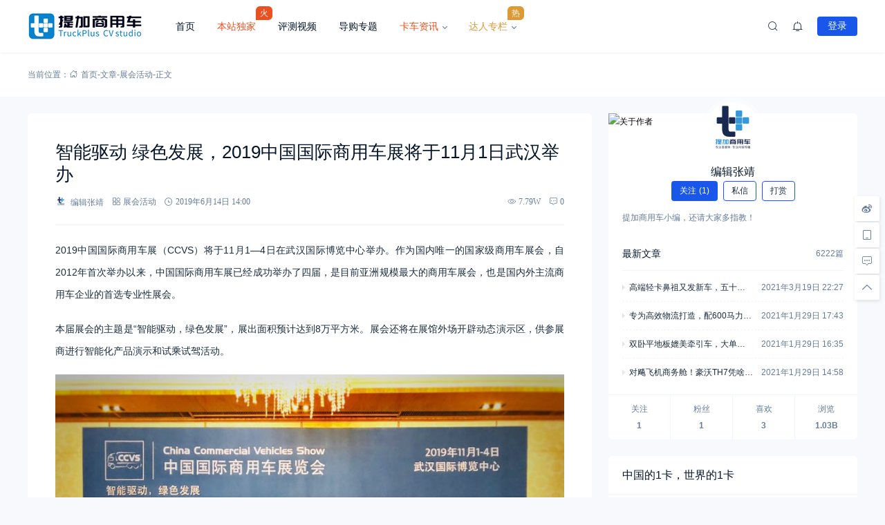

--- FILE ---
content_type: text/html; charset=UTF-8
request_url: https://www.cntplus.com/zhhd/30051.html
body_size: 24830
content:
<!doctype html>
<html lang="zh-Hans">
<head>
    <meta charset="utf-99">
    <meta http-equiv="Content-Type" content="text/html; charset=UTF-8">
    <meta name="viewport" content="width=device-width,initial-scale=1.0,maximum-scale=1.0,user-scalable=no" />
    <meta name="apple-mobile-web-app-capable" content="yes">
    <meta http-equiv="Cache-Control" content="no-transform">
    <meta http-equiv="Cache-Control" content="no-siteapp">
    <meta name="renderer" content="webkit" />
    <meta name="force-rendering" content="webkit">
    <title>智能驱动 绿色发展，2019中国国际商用车展将于11月1日武汉举办 - 提加商用车网</title>
<meta name='robots' content='max-image-preview:large' />
	<style>img:is([sizes="auto" i], [sizes^="auto," i]) { contain-intrinsic-size: 3000px 1500px }</style>
	<link rel="alternate" type="application/rss+xml" title="提加商用车网 &raquo; Feed" href="https://www.cntplus.com/feed" />
<link rel="alternate" type="application/rss+xml" title="提加商用车网 &raquo; 评论 Feed" href="https://www.cntplus.com/comments/feed" />
<link rel='stylesheet' id='wp-block-library-css' href='https://www.cntplus.com/wp-includes/css/dist/block-library/style.min.css?ver=6.8.3' media='all' />
<style id='wp-block-library-theme-inline-css'>
.wp-block-audio :where(figcaption){color:#555;font-size:13px;text-align:center}.is-dark-theme .wp-block-audio :where(figcaption){color:#ffffffa6}.wp-block-audio{margin:0 0 1em}.wp-block-code{border:1px solid #ccc;border-radius:4px;font-family:Menlo,Consolas,monaco,monospace;padding:.8em 1em}.wp-block-embed :where(figcaption){color:#555;font-size:13px;text-align:center}.is-dark-theme .wp-block-embed :where(figcaption){color:#ffffffa6}.wp-block-embed{margin:0 0 1em}.blocks-gallery-caption{color:#555;font-size:13px;text-align:center}.is-dark-theme .blocks-gallery-caption{color:#ffffffa6}:root :where(.wp-block-image figcaption){color:#555;font-size:13px;text-align:center}.is-dark-theme :root :where(.wp-block-image figcaption){color:#ffffffa6}.wp-block-image{margin:0 0 1em}.wp-block-pullquote{border-bottom:4px solid;border-top:4px solid;color:currentColor;margin-bottom:1.75em}.wp-block-pullquote cite,.wp-block-pullquote footer,.wp-block-pullquote__citation{color:currentColor;font-size:.8125em;font-style:normal;text-transform:uppercase}.wp-block-quote{border-left:.25em solid;margin:0 0 1.75em;padding-left:1em}.wp-block-quote cite,.wp-block-quote footer{color:currentColor;font-size:.8125em;font-style:normal;position:relative}.wp-block-quote:where(.has-text-align-right){border-left:none;border-right:.25em solid;padding-left:0;padding-right:1em}.wp-block-quote:where(.has-text-align-center){border:none;padding-left:0}.wp-block-quote.is-large,.wp-block-quote.is-style-large,.wp-block-quote:where(.is-style-plain){border:none}.wp-block-search .wp-block-search__label{font-weight:700}.wp-block-search__button{border:1px solid #ccc;padding:.375em .625em}:where(.wp-block-group.has-background){padding:1.25em 2.375em}.wp-block-separator.has-css-opacity{opacity:.4}.wp-block-separator{border:none;border-bottom:2px solid;margin-left:auto;margin-right:auto}.wp-block-separator.has-alpha-channel-opacity{opacity:1}.wp-block-separator:not(.is-style-wide):not(.is-style-dots){width:100px}.wp-block-separator.has-background:not(.is-style-dots){border-bottom:none;height:1px}.wp-block-separator.has-background:not(.is-style-wide):not(.is-style-dots){height:2px}.wp-block-table{margin:0 0 1em}.wp-block-table td,.wp-block-table th{word-break:normal}.wp-block-table :where(figcaption){color:#555;font-size:13px;text-align:center}.is-dark-theme .wp-block-table :where(figcaption){color:#ffffffa6}.wp-block-video :where(figcaption){color:#555;font-size:13px;text-align:center}.is-dark-theme .wp-block-video :where(figcaption){color:#ffffffa6}.wp-block-video{margin:0 0 1em}:root :where(.wp-block-template-part.has-background){margin-bottom:0;margin-top:0;padding:1.25em 2.375em}
</style>
<style id='classic-theme-styles-inline-css'>
/*! This file is auto-generated */
.wp-block-button__link{color:#fff;background-color:#32373c;border-radius:9999px;box-shadow:none;text-decoration:none;padding:calc(.667em + 2px) calc(1.333em + 2px);font-size:1.125em}.wp-block-file__button{background:#32373c;color:#fff;text-decoration:none}
</style>
<style id='global-styles-inline-css'>
:root{--wp--preset--aspect-ratio--square: 1;--wp--preset--aspect-ratio--4-3: 4/3;--wp--preset--aspect-ratio--3-4: 3/4;--wp--preset--aspect-ratio--3-2: 3/2;--wp--preset--aspect-ratio--2-3: 2/3;--wp--preset--aspect-ratio--16-9: 16/9;--wp--preset--aspect-ratio--9-16: 9/16;--wp--preset--color--black: #000000;--wp--preset--color--cyan-bluish-gray: #abb8c3;--wp--preset--color--white: #ffffff;--wp--preset--color--pale-pink: #f78da7;--wp--preset--color--vivid-red: #cf2e2e;--wp--preset--color--luminous-vivid-orange: #ff6900;--wp--preset--color--luminous-vivid-amber: #fcb900;--wp--preset--color--light-green-cyan: #7bdcb5;--wp--preset--color--vivid-green-cyan: #00d084;--wp--preset--color--pale-cyan-blue: #8ed1fc;--wp--preset--color--vivid-cyan-blue: #0693e3;--wp--preset--color--vivid-purple: #9b51e0;--wp--preset--gradient--vivid-cyan-blue-to-vivid-purple: linear-gradient(135deg,rgba(6,147,227,1) 0%,rgb(155,81,224) 100%);--wp--preset--gradient--light-green-cyan-to-vivid-green-cyan: linear-gradient(135deg,rgb(122,220,180) 0%,rgb(0,208,130) 100%);--wp--preset--gradient--luminous-vivid-amber-to-luminous-vivid-orange: linear-gradient(135deg,rgba(252,185,0,1) 0%,rgba(255,105,0,1) 100%);--wp--preset--gradient--luminous-vivid-orange-to-vivid-red: linear-gradient(135deg,rgba(255,105,0,1) 0%,rgb(207,46,46) 100%);--wp--preset--gradient--very-light-gray-to-cyan-bluish-gray: linear-gradient(135deg,rgb(238,238,238) 0%,rgb(169,184,195) 100%);--wp--preset--gradient--cool-to-warm-spectrum: linear-gradient(135deg,rgb(74,234,220) 0%,rgb(151,120,209) 20%,rgb(207,42,186) 40%,rgb(238,44,130) 60%,rgb(251,105,98) 80%,rgb(254,248,76) 100%);--wp--preset--gradient--blush-light-purple: linear-gradient(135deg,rgb(255,206,236) 0%,rgb(152,150,240) 100%);--wp--preset--gradient--blush-bordeaux: linear-gradient(135deg,rgb(254,205,165) 0%,rgb(254,45,45) 50%,rgb(107,0,62) 100%);--wp--preset--gradient--luminous-dusk: linear-gradient(135deg,rgb(255,203,112) 0%,rgb(199,81,192) 50%,rgb(65,88,208) 100%);--wp--preset--gradient--pale-ocean: linear-gradient(135deg,rgb(255,245,203) 0%,rgb(182,227,212) 50%,rgb(51,167,181) 100%);--wp--preset--gradient--electric-grass: linear-gradient(135deg,rgb(202,248,128) 0%,rgb(113,206,126) 100%);--wp--preset--gradient--midnight: linear-gradient(135deg,rgb(2,3,129) 0%,rgb(40,116,252) 100%);--wp--preset--font-size--small: 13px;--wp--preset--font-size--medium: 18px;--wp--preset--font-size--large: 20px;--wp--preset--font-size--x-large: 42px;--wp--preset--font-size--normal: 15px;--wp--preset--font-size--huge: 32px;--wp--preset--spacing--20: 0.44rem;--wp--preset--spacing--30: 0.67rem;--wp--preset--spacing--40: 1rem;--wp--preset--spacing--50: 1.5rem;--wp--preset--spacing--60: 2.25rem;--wp--preset--spacing--70: 3.38rem;--wp--preset--spacing--80: 5.06rem;--wp--preset--shadow--natural: 6px 6px 9px rgba(0, 0, 0, 0.2);--wp--preset--shadow--deep: 12px 12px 50px rgba(0, 0, 0, 0.4);--wp--preset--shadow--sharp: 6px 6px 0px rgba(0, 0, 0, 0.2);--wp--preset--shadow--outlined: 6px 6px 0px -3px rgba(255, 255, 255, 1), 6px 6px rgba(0, 0, 0, 1);--wp--preset--shadow--crisp: 6px 6px 0px rgba(0, 0, 0, 1);}:where(.is-layout-flex){gap: 0.5em;}:where(.is-layout-grid){gap: 0.5em;}body .is-layout-flex{display: flex;}.is-layout-flex{flex-wrap: wrap;align-items: center;}.is-layout-flex > :is(*, div){margin: 0;}body .is-layout-grid{display: grid;}.is-layout-grid > :is(*, div){margin: 0;}:where(.wp-block-columns.is-layout-flex){gap: 2em;}:where(.wp-block-columns.is-layout-grid){gap: 2em;}:where(.wp-block-post-template.is-layout-flex){gap: 1.25em;}:where(.wp-block-post-template.is-layout-grid){gap: 1.25em;}.has-black-color{color: var(--wp--preset--color--black) !important;}.has-cyan-bluish-gray-color{color: var(--wp--preset--color--cyan-bluish-gray) !important;}.has-white-color{color: var(--wp--preset--color--white) !important;}.has-pale-pink-color{color: var(--wp--preset--color--pale-pink) !important;}.has-vivid-red-color{color: var(--wp--preset--color--vivid-red) !important;}.has-luminous-vivid-orange-color{color: var(--wp--preset--color--luminous-vivid-orange) !important;}.has-luminous-vivid-amber-color{color: var(--wp--preset--color--luminous-vivid-amber) !important;}.has-light-green-cyan-color{color: var(--wp--preset--color--light-green-cyan) !important;}.has-vivid-green-cyan-color{color: var(--wp--preset--color--vivid-green-cyan) !important;}.has-pale-cyan-blue-color{color: var(--wp--preset--color--pale-cyan-blue) !important;}.has-vivid-cyan-blue-color{color: var(--wp--preset--color--vivid-cyan-blue) !important;}.has-vivid-purple-color{color: var(--wp--preset--color--vivid-purple) !important;}.has-black-background-color{background-color: var(--wp--preset--color--black) !important;}.has-cyan-bluish-gray-background-color{background-color: var(--wp--preset--color--cyan-bluish-gray) !important;}.has-white-background-color{background-color: var(--wp--preset--color--white) !important;}.has-pale-pink-background-color{background-color: var(--wp--preset--color--pale-pink) !important;}.has-vivid-red-background-color{background-color: var(--wp--preset--color--vivid-red) !important;}.has-luminous-vivid-orange-background-color{background-color: var(--wp--preset--color--luminous-vivid-orange) !important;}.has-luminous-vivid-amber-background-color{background-color: var(--wp--preset--color--luminous-vivid-amber) !important;}.has-light-green-cyan-background-color{background-color: var(--wp--preset--color--light-green-cyan) !important;}.has-vivid-green-cyan-background-color{background-color: var(--wp--preset--color--vivid-green-cyan) !important;}.has-pale-cyan-blue-background-color{background-color: var(--wp--preset--color--pale-cyan-blue) !important;}.has-vivid-cyan-blue-background-color{background-color: var(--wp--preset--color--vivid-cyan-blue) !important;}.has-vivid-purple-background-color{background-color: var(--wp--preset--color--vivid-purple) !important;}.has-black-border-color{border-color: var(--wp--preset--color--black) !important;}.has-cyan-bluish-gray-border-color{border-color: var(--wp--preset--color--cyan-bluish-gray) !important;}.has-white-border-color{border-color: var(--wp--preset--color--white) !important;}.has-pale-pink-border-color{border-color: var(--wp--preset--color--pale-pink) !important;}.has-vivid-red-border-color{border-color: var(--wp--preset--color--vivid-red) !important;}.has-luminous-vivid-orange-border-color{border-color: var(--wp--preset--color--luminous-vivid-orange) !important;}.has-luminous-vivid-amber-border-color{border-color: var(--wp--preset--color--luminous-vivid-amber) !important;}.has-light-green-cyan-border-color{border-color: var(--wp--preset--color--light-green-cyan) !important;}.has-vivid-green-cyan-border-color{border-color: var(--wp--preset--color--vivid-green-cyan) !important;}.has-pale-cyan-blue-border-color{border-color: var(--wp--preset--color--pale-cyan-blue) !important;}.has-vivid-cyan-blue-border-color{border-color: var(--wp--preset--color--vivid-cyan-blue) !important;}.has-vivid-purple-border-color{border-color: var(--wp--preset--color--vivid-purple) !important;}.has-vivid-cyan-blue-to-vivid-purple-gradient-background{background: var(--wp--preset--gradient--vivid-cyan-blue-to-vivid-purple) !important;}.has-light-green-cyan-to-vivid-green-cyan-gradient-background{background: var(--wp--preset--gradient--light-green-cyan-to-vivid-green-cyan) !important;}.has-luminous-vivid-amber-to-luminous-vivid-orange-gradient-background{background: var(--wp--preset--gradient--luminous-vivid-amber-to-luminous-vivid-orange) !important;}.has-luminous-vivid-orange-to-vivid-red-gradient-background{background: var(--wp--preset--gradient--luminous-vivid-orange-to-vivid-red) !important;}.has-very-light-gray-to-cyan-bluish-gray-gradient-background{background: var(--wp--preset--gradient--very-light-gray-to-cyan-bluish-gray) !important;}.has-cool-to-warm-spectrum-gradient-background{background: var(--wp--preset--gradient--cool-to-warm-spectrum) !important;}.has-blush-light-purple-gradient-background{background: var(--wp--preset--gradient--blush-light-purple) !important;}.has-blush-bordeaux-gradient-background{background: var(--wp--preset--gradient--blush-bordeaux) !important;}.has-luminous-dusk-gradient-background{background: var(--wp--preset--gradient--luminous-dusk) !important;}.has-pale-ocean-gradient-background{background: var(--wp--preset--gradient--pale-ocean) !important;}.has-electric-grass-gradient-background{background: var(--wp--preset--gradient--electric-grass) !important;}.has-midnight-gradient-background{background: var(--wp--preset--gradient--midnight) !important;}.has-small-font-size{font-size: var(--wp--preset--font-size--small) !important;}.has-medium-font-size{font-size: var(--wp--preset--font-size--medium) !important;}.has-large-font-size{font-size: var(--wp--preset--font-size--large) !important;}.has-x-large-font-size{font-size: var(--wp--preset--font-size--x-large) !important;}
:where(.wp-block-post-template.is-layout-flex){gap: 1.25em;}:where(.wp-block-post-template.is-layout-grid){gap: 1.25em;}
:where(.wp-block-columns.is-layout-flex){gap: 2em;}:where(.wp-block-columns.is-layout-grid){gap: 2em;}
:root :where(.wp-block-pullquote){font-size: 1.5em;line-height: 1.6;}
</style>
<link rel='stylesheet' id='salong-style-css' href='https://www.cntplus.com/wp-content/themes/mnews-pro/style.css?ver=5.1' media='all' />
<link rel='stylesheet' id='salong-main-css' href='https://www.cntplus.com/wp-content/themes/mnews-pro/public/assets/css/main.min.css?ver=5.1' media='all' />
<style id='salong-main-inline-css'>
.wrapper{width: 1200px;}body{font-size: 12px;line-height: 24px;}.header-menu{font-size: 14px;line-height: 26px;}figure,.module-radius{border-radius: 6px}.button-radius{border-radius: 4px;}.input-radius,select,input,textarea{border-radius: 4px;}.login-bg-blur{backdrop-filter: blur(10px);background-color: rgba(0,15,30,.6)}.color-following{background-color: #1957EA}.color-followed{background-color: #2dc6b5}.color-each{background-color: #43ad29}.color-image-before-title{color: #d5dde5 !important}.color-image-before-desc{color: #99A9BF !important}.content-post{font-weight:normal;text-align:justify;font-variant:normal;text-transform:none;text-decoration:none;font-size:14px;line-height:32px;letter-spacing:0px;word-spacing:0px;}.excerpt{font-weight:normal;text-align:justify;font-variant:normal;text-transform:none;text-decoration:none;font-size:13px;line-height:24px;letter-spacing:0px;word-spacing:0px;}h1{font-size: 26px;line-height: 32px;}h2{font-size: 18px;line-height: 28px;}h3{font-size: 16px;line-height: 26px;}h4{font-size: 14px;line-height: 24px;}h5{font-size: 13px;line-height: 24px;}h6{font-size: 12px;line-height: 20px;}.theme-light .color-main{color: #1957EA}.plyr--video {--plyr-color-main: #1957EA}.theme-light .border-main{border-color: #1957EA}.theme-light .salong-loading.main:before{border-left-color: #1957EA !important}.theme-light .bg-main,.folding-cube>div:before{background-color: #1957EA}.theme-light .tag-posts .post-title:hover,.theme-light .color-main:hover,.theme-light .color-title:hover,.theme-light a.color-text:hover,.theme-light a.color-meta:hover,.theme-light a.color-text:hover span,.theme-light .color-hover,.theme-light a:hover h1,.theme-light a:hover h2,.theme-light a:hover h3,.theme-light a:hover h4,.theme-light a:hover h5,.theme-light ul.menu li:hover > a,.theme-light ul.menu li.current-menu-ancestor > a,.theme-light ul.menu li.current-menu-parent > a,.theme-light ul.menu li.current-menu-item > a,.theme-light ul.menu li.current-post-ancestor > a,.theme-light .copyright a:hover{color: #2C74E6}.theme-light .bg-hover{background-color: #2C74E6}.theme-light .bg-hover-hover:hover{background-color: #2C74E6 !important;color: #fff !important;}.theme-light .color-title,.theme-light h1,.theme-light h2,.theme-light h3,.theme-light h4,.theme-light h5{color: #051529}.theme-light .tag-posts .post-title,.theme-light table td,.theme-light .color-text{color: #1B2C3D}.theme-light table th,.theme-light .copyright a,.theme-light .color-meta:before,.theme-light .color-meta:after,.theme-light .wp-caption-text,.theme-light .color-meta{color: #657C98}.theme-light .header-mobile .header-menu ul.menu li.menu-item-has-children::before,.theme-light .header-mobile .header-menu ul.menu li.menu-item-has-children::after,.theme-light .bg-meta,.theme-light .before-bg-meta:before,.theme-light .after-bg-meta:after{background-color: #657C98;color: #fff}.theme-light .bg-text:before,.theme-light .bg-text:after{background-color: #1B2C3D;}.theme-light .header-menu .menu-item-has-children:before{border-bottom-color: #657C98;}.theme-light .header-menu .menu-item-has-children:before{border-left-color: #657C98}.theme-light table,.theme-light table td,.theme-light table th,.theme-light .plyr--audio,.theme-light hr,.theme-light figure,.theme-light .color-border{border-color: #EFF5FF}.theme-light .content-post ol li,.theme-light .content-post ul li{border-bottom-color: #EFF5FF;}.theme-light .user-center-menu:before,.theme-light ul.menu > li > .sub-menu:before{border-top-color: #EFF5FF;border-left-color: #EFF5FF}.theme-light table th,.theme-light table thead,.theme-light table tfoot tr:nth-child(2n),.theme-light table tbody tr:nth-child(2n),.theme-light .color-bg{background-color: #F7F9FF}.theme-light .slide-bg-blur{backdrop-filter: blur(10px);background-color: rgba(0,15,30,.8)}.theme-light .crumb-bg-blur{backdrop-filter: blur(10px);background-color: rgba(0,15,30,.8)}.theme-light .popup-bg-blur{backdrop-filter: blur(10px);background-color: rgba(0,15,30,.8)}.theme-light select,.theme-light textarea,.theme-light input{border-color: #EFF5FF;background-color: #F8F9FC;color: #1B2C3D}.theme-light select:focus,.theme-light textarea:focus,.theme-light input:focus{border-color: #1957EA;background-color: #fff}.theme-light .content-post{color: #1B2C3D}.theme-light .content-post a{color: #1957EA;}.theme-light .button-main{background-color: #1957EA;color: #fff}.theme-light .button-border:hover,.theme-light .button-main:hover{background-color: #2C74E6 !important;color: #fff !important;}.theme-light #tooltip-title{background-color: #051529;color: #fff}body.theme-light{background-color:#F8F9FC;}.theme-light .module-bg,.theme-light .user-center-menu:before,.theme-light ul.menu > li > .sub-menu:before{background-color:#fff;}.theme-light .share-buttons .wechatQr .qr-popup:before{border-top-color: #fff}.theme-light .footer{background-color:#fff;}.theme-light .message-style.info{background-color:#effaff;}.theme-light .info a,.theme-light .info{color:#6dcff6;}.theme-light .message-style.success{background-color:#e7f6f0;}.theme-light .success a,.theme-light .success{color:#2fba87;}.theme-light .message-style.warning{background-color:#fffbf0;}.theme-light .warning a,.theme-light .warning{color:#ffc11b;}.theme-light .message-style.error{background-color:#fff0ec;}.theme-light .error a,.theme-light .error{color:#eb5020;}.theme-dark .color-main{color: #1957EA}.plyr--video {--plyr-color-main: #1957EA}.theme-dark .border-main{border-color: #1957EA}.theme-dark .salong-loading.main:before{border-left-color: #1957EA !important}.theme-dark .bg-main,.folding-cube>div:before{background-color: #1957EA}.theme-dark .tag-posts .post-title:hover,.theme-dark .color-main:hover,.theme-dark .color-title:hover,.theme-dark a.color-text:hover,.theme-dark a.color-meta:hover,.theme-dark a.color-text:hover span,.theme-dark .color-hover,.theme-dark a:hover h1,.theme-dark a:hover h2,.theme-dark a:hover h3,.theme-dark a:hover h4,.theme-dark a:hover h5,.theme-dark ul.menu li:hover > a,.theme-dark ul.menu li.current-menu-ancestor > a,.theme-dark ul.menu li.current-menu-parent > a,.theme-dark ul.menu li.current-menu-item > a,.theme-dark ul.menu li.current-post-ancestor > a,.theme-dark .copyright a:hover{color: #2C74E6}.theme-dark .bg-hover{background-color: #2C74E6}.theme-dark .bg-hover-hover:hover{background-color: #2C74E6 !important}.theme-dark .color-title,.theme-dark h1,.theme-dark h2,.theme-dark h3,.theme-dark h4,.theme-dark h5{color: #B1C1E8}.theme-dark .tag-posts .post-title,.theme-dark table td,.theme-dark .color-text{color: #86A3D2}.theme-dark table th,.theme-dark .copyright a,.theme-dark .color-meta:before,.theme-dark .color-meta:after,.theme-dark .wp-caption-text,.theme-dark .color-meta{color: #657C98}.theme-dark .header-mobile .header-menu ul.menu li.menu-item-has-children:before,.theme-dark .header-mobile .header-menu ul.menu li.menu-item-has-children:after,.theme-dark .bg-meta,.theme-dark .before-bg-meta:before,.theme-dark .after-bg-meta:after{background-color: #657C98;color: #fff}.theme-dark .bg-text:before,.theme-dark .bg-text:after{background-color: #86A3D2;}.theme-dark .header-menu .menu-item-has-children:before{border-bottom-color: #657C98;}.theme-dark .header-menu .menu-item-has-children:before{border-left-color: #657C98}.theme-dark table,.theme-dark table td,.theme-dark table th,.theme-dark .plyr--audio,.theme-dark hr,.theme-dark figure,.theme-dark .color-border{border-color: #132336}.theme-dark .content-post ol li,.theme-dark .content-post ul li{border-bottom-color: #132336;}.theme-dark .user-center-menu:before,.theme-dark ul.menu > li > .sub-menu:before{border-top-color: #132336;border-left-color: #132336}.theme-dark table th,.theme-dark table thead,.theme-dark table tfoot tr:nth-child(2n),.theme-dark table tbody tr:nth-child(2n),.theme-dark .color-bg{background-color: #132336}.theme-dark .slide-bg-blur{backdrop-filter: blur(10px);background-color: rgba(0,0,0,0.8)}.theme-dark .crumb-bg-blur{backdrop-filter: blur(10px);background-color: rgba(0,0,0,0.8)}.theme-dark .popup-bg-blur{backdrop-filter: blur(10px);background-color: rgba(0,0,0,0.8)}.theme-dark select,.theme-dark textarea,.theme-dark input{border-color: #132336;background-color: #000E1E;color: #86A3D2}.theme-dark select:focus,.theme-dark textarea:focus,.theme-dark input:focus{border-color: #1957EA;background-color: #000E1E}.theme-dark .content-post{color: #86A3D2}.theme-dark .content-post a{color: #1957EA;}.theme-dark .button-main{background-color: #1957EA;color: #fff}.theme-dark .button-border:hover,.theme-dark .button-main:hover{background-color: #2C74E6 !important;color: #fff !important;}.theme-dark #tooltip-title{background-color: #EFF5FF;color: #051529}body.theme-dark{background-color:#000E1E;}.theme-dark .module-bg,.theme-dark .user-center-menu:before,.theme-dark ul.menu > li > .sub-menu:before{background-color:#051529;}.theme-dark .share-buttons .wechatQr .qr-popup::before{border-top-color: #051529}.theme-dark .footer{background-color:#051529;}.theme-dark .message-style.info{background-color:#05488A;}.theme-dark .info a,.theme-dark .info{color:#F4FFFF;}.theme-dark .message-style.success{background-color:#005F38;}.theme-dark .success a,.theme-dark .success{color:#F4FFFF;}.theme-dark .message-style.warning{background-color:#C34915;}.theme-dark .warning a,.theme-dark .warning{color:#F4FFFF;}.theme-dark .message-style.error{background-color:#851C40;}.theme-dark .error a,.theme-dark .error{color:#F4FFFF;}.notification-info{background-color:#2196f3;}.notification-success{background-color:#4caf50;}.notification-warning{background-color:#ffc107;}.notification-error{background-color:#ff5252;}.salong-button.info{background-color:#2196f3;}.salong-button.success{background-color:#4caf50;}.salong-button.warning{background-color:#ffc107;}.salong-button.error{background-color:#ff5252;}.theme-light .checkbox-style .style{background-color:#F7F9FF;}.theme-light .checkbox-style .handle{background-color:#fff;}.theme-light .checkbox-style input[type=checkbox]:checked+label .style{background-color:#1957EA;}.theme-dark .checkbox-style .style{background-color:#132336;}.theme-dark .checkbox-style .handle{background-color:#051529;}.theme-dark .checkbox-style input[type=checkbox]:checked+label .style{background-color:#1957EA;}
</style>
<link rel='stylesheet' id='content-css' href='https://www.cntplus.com/wp-content/themes/mnews-pro/public/assets/css/content.min.css?ver=5.1' media='all' />
<link rel='stylesheet' id='single-css' href='https://www.cntplus.com/wp-content/themes/mnews-pro/public/assets/css/single.min.css?ver=5.1' media='all' />
<link rel="alternate" title="oEmbed (JSON)" type="application/json+oembed" href="https://www.cntplus.com/wp-json/oembed/1.0/embed?url=https%3A%2F%2Fwww.cntplus.com%2Fzhhd%2F30051.html" />
<link rel="alternate" title="oEmbed (XML)" type="text/xml+oembed" href="https://www.cntplus.com/wp-json/oembed/1.0/embed?url=https%3A%2F%2Fwww.cntplus.com%2Fzhhd%2F30051.html&#038;format=xml" />
<base target="_blank"><link rel="Shortcut Icon" type="image/x-icon" href="https://www.cntplus.com/wp-content/uploads/2024/07/微信截图_20240729190918.png" />
<meta property="og:locale" content="zh_CN" />
<meta property="og:type" content="article" />
<meta property="og:title" content="智能驱动 绿色发展，2019中国国际商用车展将于11月1日武汉举办 - 提加商用车网" />
<meta property="og:site_name" content="提加商用车网" />
<meta property="og:url" content="https://www.cntplus.com/zhhd/30051.html" />
<meta property="og:description" content="2019中国国际商用车展（CCVS）将于11月1—4日在武汉国际博览中心举办。作为国内唯一的国家级商用车展会， [&hellip;]" />
<meta name="description" content="2019中国国际商用车展（CCVS）将于11月1—4日在武汉国际博览中心举办。作为国内唯一的国家级商用车展会， [&hellip;]" />
<meta name="keywords" content="2019中国国际商用车展" />
<link rel="canonical" href="https://www.cntplus.com/zhhd/30051.html"/>
</head>
<body class="wp-singular post-template-default single single-post postid-30051 wp-embed-responsive wp-theme-mnews-pro theme-light gutenberg-editor">
    <header class="header"><div class="header-main transition" :class="{ 'hidden': !showHeader }" v-cloak><div class="header-pc module-bg"><div class="wrapper"><a :href="home" class="logo" :title="blogname"><img itemprop="logo" class="logo" :src="logo" :alt="blogname" width="180" height="42" style="height:42px" v-cloak></a><nav class="header-menu"><ul class="menu"><li><a class="color-title color-border" href="https://www.cntplus.com">首页</a></li>
<li><a class="color-title color-border" target="_blank" href="https://www.cntplus.com/sticky-posts"><span class="menu-mark"><span class="menu-highlight" style="color: #eb5020">本站独家</span><em class="mark" style="background-color: #eb5020">火</em></span></a></li>
<li><a class="color-title color-border" href="https://www.cntplus.com/videos">评测视频</a></li>
<li><a class="color-title color-border" href="https://www.cntplus.com/topics">导购专题</a></li>
<li class="menu-item-has-children"><a class="color-title color-border" href="https://www.cntplus.com/posts"><span class="menu-highlight" style="color: #eb5020">卡车资讯</span></a>
<ul/ class="sub-menu module-bg transition"/>
	<li><a class="color-title color-border" href="https://www.cntplus.com/category/pcsp">评测实拍</a></li>
	<li><a class="color-title color-border" href="https://www.cntplus.com/category/ycyc">养车用车</a></li>
	<li><a class="color-title color-border" href="https://www.cntplus.com/category/xczx">新车资讯</a></li>
	<li><a class="color-title color-border" href="https://www.cntplus.com/category/qykx">企业快讯</a></li>
</ul>
</li>
<li class="menu-item-has-children"><a class="color-title color-border" href="https://www.cntplus.com/cczzm"><span class="menu-mark"><span class="menu-highlight" style="color: #dd9933">达人专栏</span><em class="mark" style="background-color: #dd9933">热</em></span></a>
<ul/ class="sub-menu module-bg transition"/>
	<li><a class="color-title color-border" href="https://www.cntplus.com/tag/c3%e7%9c%8b%e5%ae%a2%e8%bd%a6">C3看客车</a></li>
	<li><a class="color-title color-border" href="https://www.cntplus.com/tag/c3%e7%9c%8b%e8%b4%a7%e8%bd%a6">C3看货车</a></li>
	<li><a class="color-title color-border" href="https://www.cntplus.com/tag/%e7%bd%91%e7%bb%9c%e7%83%ad%e9%97%a8%e5%8d%a1%e8%bd%a6%e9%89%b4%e5%ae%9a">网络热门卡车鉴定</a></li>
	<li><a class="color-title color-border" href="https://www.cntplus.com/?post_type=post&#038;s=%E5%AF%B0%E5%AE%87">寰宇特车报告</a></li>
	<li><a class="color-title color-border" href="https://www.cntplus.com/category/kcmx">模型评测</a></li>
</ul>
</li>
</ul></nav><div class="header-button"><div class="search button" @click="openSearch"><i class="iconfont icon-search color-text"></i></div><button @click="inNotification" class="notification button tooltip left" :title="userData.id ? '我的站点通知' : '站点通知，请先登录'"><i class="iconfont icon-notification color-text"><b class="unread-icon" v-if="notification"></b></i></button><div v-if="userData.id" class="user-center" ref="userMenuRef" v-cloak><div @click="showUserMenu" class="login-user"><img :src="userData.avatar" :title="userData.name" class="avatar" v-cloak /></div><div class="user-center-menu color-border module-bg animate__animated" :class="[ {animate__flipInY:userMenuOpen},{animate__flipOutY:!userMenuOpen}]" v-cloak><div class="user-info"><a :href="userData.link" class="user"><div class="avatar tooltip left" title="进入我的个人中心"><img :src="userData.avatar" :alt="userData.name" class="avatar"/></div><div class="user-main"><div class="title-group"><h4>{{userData.name}}</h4><group-icons :data="userGroup"></group-icons></div><span class="color-meta desc">个人中心</span></div></a><div class="into-admin" v-if="into_admin"><a href="https://www.cntplus.com/wp-admin/" class="color-border color-meta button-border button-radius bg-hover-hover">后台</a></div></div><div v-if="countsObj" class="user-counts"><span v-for="(item, index) in countsObj" :key="index" class="color-border color-bg tooltip top" :title="item.title"><i class="color-main animate__animated iconfont" :class="'icon-'+index"></i><b class="color-text">{{item.count}}</b></span></div><div v-else class="post-loading" v-cloak><div class="salong-loading main"><span class="color-meta">{{textHint.loading}}</span></div></div><ul class="sub-menu" v-if="userMenuData"><li v-for="data in userMenuData" :key="data.id" class="color-border"><a v-if="data.type !== 'logout'" :href="data.url" class="menu-button"><span class="transition name" :class="page_act === data.type ? 'color-main border-main' : 'color-text'">{{data.name}}<b class="color-meta" v-if="data.count">({{data.count}})</b></span><i class="iconfont color-main animate__animated" :class="['icon-' + data.type]"><b v-if="data.unread_count && ((data.type === 'notification' && notification) || (data.type === 'message' && message))" class="unread-icon"></b></i></a><a v-else href="javascript:void(0);" class="menu-button" @click.prevent="logout"><span class="transition name color-text">{{data.name}}</span><i class="iconfont color-main animate__animated" :class="['icon-' + data.type]"></i></a></li></ul></div></div><div v-else class="user-center"><button class="button-main button-radius login-button" @click="loginType('l')">登录</button></div><div v-if="userData.id" class="contribute button" v-cloak><a href="https://www.cntplus.com/contribute" class="button-main button-radius">写文章</a></div></div></div></div></div></header><main class="container" role="main"><div class="crumbs-module" id="crumbs-module"><div class="crumbs-main module-bg color-meta"><div class="wrapper"><div class="crumbs"><span class="hint">当前位置：</span><a itemprop="breadcrumb" class="color-meta" href="https://www.cntplus.com"><i class="iconfont icon-home"></i>首页</a>-<a itemprop="breadcrumb" class="color-meta" href="https://www.cntplus.com/posts">文章</a>-<a itemprop="breadcrumb" class="color-meta" href="https://www.cntplus.com/category/zhhd">展会活动</a>-<span class="current">正文</span></div></div></div></div><div class="wrapper"><section class="sidebar-module" id="30051-sidebar"><div class="content"><section class="article-page" id="article-page">
    <article class="entry module-bg module-radius">
                    <header class="post-header color-border">
                <h1>
                    智能驱动 绿色发展，2019中国国际商用车展将于11月1日武汉举办                </h1>
                <div class="post-metas color-meta"><span title="文章作者" class="tooltip top author">
                    <a href="https://www.cntplus.com/user/6645" title="编辑张靖">
                        <img class="avatar lazyload" src="https://demo.salongweb.com/mnews/images/favicon.png" data-src="https://www.cntplus.com/wp-content/uploads/2019/05/2019050617064056.jpg" alt="编辑张靖" width="18" height="18" />
                        <b class="color-meta">编辑张靖</b>
                    </a>
                    </span><span title="文章分类" class="tooltip top category iconfont icon-category"><a href="https://www.cntplus.com/category/zhhd" class="color-meta">展会活动</a></span><span title="发布日期" class="tooltip top date iconfont icon-date">2019年6月14日 14:00</span><span class="separate"></span><span title="浏览数量" class="tooltip top view iconfont icon-view">7.79W</span><span title="评论数量" class="tooltip top comment iconfont icon-comment">0</span></div>            </header>
                        <div class="content-post">
                <p>2019中国国际商用车展（CCVS）将于11月1—4日在武汉国际博览中心举办。作为国内唯一的国家级商用车展会，自2012年首次举办以来，中国国际商用车展已经成功举办了四届，是目前亚洲规模最大的商用车展会，也是国内外主流商用车企业的首选专业性展会。</p>
<p>本届展会的主题是“智能驱动，绿色发展”，展出面积预计达到8万平方米。展会还将在展馆外场开辟动态演示区，供参展商进行智能化产品演示和试乘试驾活动。</p>
<p><img fetchpriority="high" decoding="async" alt="智能驱动 绿色发展，2019中国国际商用车展将于11月1日武汉举办 - 第1张" title="智能驱动 绿色发展，2019中国国际商用车展将于11月1日武汉举办 - 第1张 - 提加商用车网" class="aligncenter size-full wp-image-30054" data-src="https://www.cntplus.com/wp-content/uploads/2019/06/2019061405474993.jpg?x-oss-process=image/resize,m_fill,w_800,h_450/quality,q_80/format,webp" width="800" height="450" src="https://demo.salongweb.com/mnews/images/post-loading.gif" alt="" width="800" height="600" /></p>
<p>在新闻发布会上，展会主办方中国国际贸促会汽车行业分会领导详细介绍了本届展会的组织和前期筹备情况。据介绍，在今年的展会上，智能化、国6、新能源将成为本届展会的“关键词”。在卡车加速向中高端发展、产品更新换代速度加快的情况下，智能卡车正在成为市场的主流产品，2019CCVS必将成为智能化、新能源以及满足国6排放标准的商用车首次集中亮相的擂台。参展商方面，截至目前，主机厂、专用车和零部件企业报名踊跃，主流商用车企业阵容更加齐全，将围绕中高端产品展开激烈角逐；专用车和零部件展品的档次、数量将有大幅提高和增加。本届展会继续开辟冷链展区，展示冷藏车及相关零部件，并首次开辟房车展区。</p>
<p>丰富的同期活动是展会的重要组成部分，在本届展会上，将举办以下活动：中国国际商用车高峰论坛；物流与运输车辆高峰论坛；中国专用车产业发展国际论坛；2019第五届冷链物流可持续发展论坛；2019商用车新生态国际论坛；中国年度卡车颁奖典礼；2019运输人口碑商用车评选；2019运输人影响力荣誉盛典；商用车后市场相关活动等等。主办方将通过以上活动，吸引更多的业内人士和专业观众参观展会，为参展商、专业观众、政府官员、科研人员等搭建多样化的交流平台。</p>
<p>在专业观众邀请方面，将组织物流、货运、城市基础设施建设单位、路桥建设单位、海外工程承包商、物流租赁平台等商用汽车集中使用领域的会员单位前来参观采购；组织国内外专用车及零部件企业的负责人及技术人员参观展会。广泛邀请冷链、危化品、快运、快递、城市配送等物流行业的专业观众参观展会，并参加相关同期活动。邀请市政建设、工程建筑公司、环卫、水利、电力、邮政等行业的专业人士参观展会。邀请海外工程承包公司的采购部门参观展会。邀请俄罗斯、东南亚、南美、中东及欧美日等地区的专业观众前来参观、采购。</p>
<p><img decoding="async" alt="智能驱动 绿色发展，2019中国国际商用车展将于11月1日武汉举办 - 第2张" title="智能驱动 绿色发展，2019中国国际商用车展将于11月1日武汉举办 - 第2张 - 提加商用车网" class="aligncenter size-full wp-image-30052" data-src="https://www.cntplus.com/wp-content/uploads/2019/06/2019061405474711.jpg?x-oss-process=image/resize,m_fill,w_800,h_450/quality,q_80/format,webp" width="800" height="450" src="https://demo.salongweb.com/mnews/images/post-loading.gif" alt="" width="800" height="606" /></p>
<p>刚刚公布的数据显示，今年前5个月，我国汽车产销降幅有所扩大，商用车也呈现下降趋势。对此，汽车贸促会相关领导认为，商用车的产销量受宏观经济环境、投资政策及标准法规的影响很大，产生一些波动是正常现象。以重卡为例，我国重卡的产销量占全球总销量的一半左右，这个量是非常大的，随着国家调整运输结构、提高运输效率，未来，运输车辆的产品需求结构将发生较大变化，大趋势是运输车辆的需求量增幅减缓、总量减少，因此重卡不可能一直保持增长，未来的竞争将从增量市场转向存量市场。未来几年，中国商用车产业将发生以下变化。第一，商用车使用环境的不断改善，有利于主流商用车企业“强者恒强”，市场集中度进一步提高，行业竞争格局发生较大变化。第二，受需求不断升级以及环保等政策的推动，智能化、新能源以及满足更高排放标准车辆的市场占比越来越高。第三，中外合资股比取消所带来的影响将逐步显现。汽车展会往往是汽车行业和市场的“晴雨表”，我国商用车技术产品趋势、竞争格局、产业生态、发展模式等变化，都将在展会上得到充分体现，处于汽车行业大变革下的本届展会，必将成为指向未来的一届重要展会。</p>
<p><img decoding="async" alt="智能驱动 绿色发展，2019中国国际商用车展将于11月1日武汉举办 - 第3张" title="智能驱动 绿色发展，2019中国国际商用车展将于11月1日武汉举办 - 第3张 - 提加商用车网" class="aligncenter size-full wp-image-30053" data-src="https://www.cntplus.com/wp-content/uploads/2019/06/2019061405474860.jpg?x-oss-process=image/resize,m_fill,w_800,h_450/quality,q_80/format,webp" width="800" height="450" src="https://demo.salongweb.com/mnews/images/post-loading.gif" alt="" width="800" height="596" /></p>
<p>该展会自举办之初就注重专业观众的邀请和积累工作；注重针对参展商和专业观众需求，集聚各方力量举办丰富的展会同期活动，打造会、展一体，“动”“静”结合的新型商用车展会，使国内外商用车企业通过参加展会，既可实现品牌塑造传播、市场开拓，也可收获产品订单。目前，展会得到商用车、物流等行业的广泛关注、支持和认可，成为中国商用车行业和市场最重要、最具影响力的国际化展示、交流和交易平台。</p>
<p>我国已连续多年成为全球最大的商用车制造国和市场，我们的目标是从汽车大国变成汽车强国。作为展会的主办方，我们将着眼于汽车与互联网的深度融合，把握新能源汽车与智能网联汽车的发展趋势，密切关注细分市场、新兴需求和新的商业模式，充分利用车展平台，使新产品、新技术、新理念与潜力巨大、层次丰富的市场需求充分对接，在办展理念和模式上不断创新，使中国国际商用车展成为与汽车强国相匹配、国内最大、国际知名的商用车展。</p>
<p><img loading="lazy" decoding="async" alt="智能驱动 绿色发展，2019中国国际商用车展将于11月1日武汉举办 - 第4张" title="智能驱动 绿色发展，2019中国国际商用车展将于11月1日武汉举办 - 第4张 - 提加商用车网" class="aligncenter size-full wp-image-30055" data-src="https://www.cntplus.com/wp-content/uploads/2019/06/2019061405475037.jpg?x-oss-process=image/resize,m_fill,w_800,h_450/quality,q_80/format,webp" width="800" height="450" src="https://demo.salongweb.com/mnews/images/post-loading.gif" alt="" width="800" height="610" /></p>
<p>本届展会在工业和信息化部的支持下，由中国国际贸易促进委员会汽车行业分会主办，由汉阳专用汽车研究所、汉诺威米兰展览（上海）有限公司、湖北省汽车行业协会、武汉新城国际博览中心经营管理有限公司、中国国际贸易促进委员会武汉市分会、武汉经济技术开发区管委会、工信部工业文化发展中心承办。</p>
<p>&nbsp;</p>
            </div>
        <div class="article-tags"><i class="iconfont icon-tag color-text"></i><a href="https://www.cntplus.com/tag/2019%e4%b8%ad%e5%9b%bd%e5%9b%bd%e9%99%85%e5%95%86%e7%94%a8%e8%bd%a6%e5%b1%95" title="2019中国国际商用车展" class="color-text color-bg"><span class="color-text transition">2019中国国际商用车展</img><b class="color-meta">(4)</b></a></div><div class="article-copyright color-meta color-bg module-radius">本文来源<a class="color-main" href="https://www.cntplus.com/?app=square" rel="external nofollow" target="_blank">厂商投稿</a>，经授权后由编辑张靖发布，观点不代表提加商用车网的立场，转载请联系原作者。</div><popup ref="pointPayRef" module-class="point-pay-module"><point-pay-popup @close-point-pay-popup="closePointPay"></point-pay-popup></popup><div class="article-author module-radius color-bg"><a href="https://www.cntplus.com/user/6645" class="avatar" title="提加商用车小编，还请大家多指教！"><img class="avatar lazyload" src="https://demo.salongweb.com/mnews/images/favicon.png" data-src="https://www.cntplus.com/wp-content/uploads/2019/05/2019050617064056.jpg" alt="编辑张靖" width="80" height="80" /></a><div class="info"><div class="name"><a href="https://www.cntplus.com/user/6645" title="提加商用车小编，还请大家多指教！"><h4>编辑张靖</h4></a><div class="user-group-icon"><span class="icon tooltip top" style="background-color: " title="Lv4"></span></div></div><p class="desc color-meta">提加商用车小编，还请大家多指教！</p><div class="current-user-counts color-meta"><span class="iconfont icon-post" title="文章数量">6.22K</span><span class="iconfont icon-view" title="阅读量">1.01B</span><span class="iconfont icon-like" title="被喜欢数量">3</span><span class="iconfont icon-point" title="积分数量">9.73W</span></div></div><div class="user-buttons" v-if="author_id !== userData.id"><follow-button :current_id=6645 :item_id=30051></follow-button><message-button :current_id=6645 :item_id=30051></message-button></div></div><tipping-button :data={"tipping_wish":"\u613f\u6211\u7684\u6587\u5b57\u80fd\u5e26\u7ed9\u60a8\u4e00\u4e1d\u7f8e\u597d","tipping_not":"\u8fd8\u6ca1\u6709\u4eba\u8d5e\u8d4f\uff0c\u652f\u6301\u4e00\u4e0b","current_id":6645}></tipping-button><div class="article-buttons"><like :item-id=30051 location="post"></like><div class="line"></div><share :data={"weibo":"https:\/\/service.weibo.com\/share\/share.php?url=https:\/\/www.cntplus.com\/zhhd\/30051.html&amp;title=\u3010\u667a\u80fd\u9a71\u52a8&nbsp;\u7eff\u8272\u53d1\u5c55\uff0c2019\u4e2d\u56fd\u56fd\u9645\u5546\u7528\u8f66\u5c55\u5c06\u4e8e11\u67081\u65e5\u6b66\u6c49\u4e3e\u529e\u30112019\u4e2d\u56fd\u56fd\u9645\u5546\u7528\u8f66\u5c55\uff08CCVS\uff09\u5c06\u4e8e11\u67081\u20144\u65e5\u5728\u6b66\u6c49\u56fd\u9645\u535a\u89c8\u4e2d\u5fc3\u4e3e\u529e\u3002\u4f5c\u4e3a\u56fd\u5185\u552f\u4e00\u7684\u56fd\u5bb6\u7ea7\u5546\u7528\u8f66\u5c55\u4f1a\uff0c\u81ea2012\u5e74\u9996\u6b21\u4e3e\u529e\u4ee5\u6765\uff0c\u4e2d\u56fd\u56fd\u9645\u5546\u7528\u8f66\u5c55\u5df2\u7ecf\u6210\u529f\u4e3e\u529e\u4e86\u56db\u5c4a\uff0c\u662f\u76ee\u2026@\u63d0\u52a0\u5546\u7528\u8f66\u7f51&amp;appkey=746468751&amp;pic=https:\/\/www.cntplus.com\/wp-content\/uploads\/2019\/06\/2019061405474993.jpg&amp;searchPic=true","qq":"https:\/\/connect.qq.com\/widget\/shareqq\/index.html?url=https:\/\/www.cntplus.com\/zhhd\/30051.html&title=\u667a\u80fd\u9a71\u52a8&nbsp;\u7eff\u8272\u53d1\u5c55\uff0c2019\u4e2d\u56fd\u56fd\u9645\u5546\u7528\u8f66\u5c55\u5c06\u4e8e11\u67081\u65e5\u6b66\u6c49\u4e3e\u529e&pics=https:\/\/www.cntplus.com\/wp-content\/uploads\/2019\/06\/2019061405474993.jpg&summary=2019\u4e2d\u56fd\u56fd\u9645\u5546\u7528\u8f66\u5c55\uff08CCVS\uff09\u5c06\u4e8e11\u67081\u20144\u65e5\u5728\u6b66\u6c49\u56fd\u9645\u535a\u89c8\u4e2d\u5fc3\u4e3e\u529e\u3002\u4f5c\u4e3a\u56fd\u5185\u552f\u4e00\u7684\u56fd\u5bb6\u7ea7\u5546\u7528\u8f66\u5c55\u4f1a\uff0c\u81ea2012\u5e74\u9996\u6b21\u4e3e\u529e\u4ee5\u6765\uff0c\u4e2d\u56fd\u56fd\u9645\u5546\u7528\u8f66\u5c55\u5df2\u7ecf\u6210\u529f\u4e3e\u529e\u4e86\u56db\u5c4a\uff0c\u662f\u76ee\u2026&site=\u63d0\u52a0\u5546\u7528\u8f66\u7f51","qqzone":"https:\/\/sns.qzone.qq.com\/cgi-bin\/qzshare\/cgi_qzshare_onekey?url=https:\/\/www.cntplus.com\/zhhd\/30051.html&title=\u667a\u80fd\u9a71\u52a8&nbsp;\u7eff\u8272\u53d1\u5c55\uff0c2019\u4e2d\u56fd\u56fd\u9645\u5546\u7528\u8f66\u5c55\u5c06\u4e8e11\u67081\u65e5\u6b66\u6c49\u4e3e\u529e&desc=2019\u4e2d\u56fd\u56fd\u9645\u5546\u7528\u8f66\u5c55\uff08CCVS\uff09\u5c06\u4e8e11\u67081\u20144\u65e5\u5728\u6b66\u6c49\u56fd\u9645\u535a\u89c8\u4e2d\u5fc3\u4e3e\u529e\u3002\u4f5c\u4e3a\u56fd\u5185\u552f\u4e00\u7684\u56fd\u5bb6\u7ea7\u5546\u7528\u8f66\u5c55\u4f1a\uff0c\u81ea2012\u5e74\u9996\u6b21\u4e3e\u529e\u4ee5\u6765\uff0c\u4e2d\u56fd\u56fd\u9645\u5546\u7528\u8f66\u5c55\u5df2\u7ecf\u6210\u529f\u4e3e\u529e\u4e86\u56db\u5c4a\uff0c\u662f\u76ee\u2026&summary=&site=\u63d0\u52a0\u5546\u7528\u8f66\u7f51"}></share></div>    </article>
</section>
<section class="related-posts module-bg module-radius post" id="related-posts"><div class="module-title color-border"><h2>相关文章</h2><div class="title-right-more"><button class="color-border color-meta bg-hover-hover transition" @click="changeRand">换一批</button></div></div><section class="article-list grid"><ul ref="relatedRef" data-row-count="3" data-phone-row-count="1" :class="'salong-row-'+row_count" v-cloak><li class="color-border"><article class="post-grid-main color-border module-bg module-radius"><div class="thumb"><a href="https://www.cntplus.com/truck/86068.html" class="img-effect" title="先睹为快！2019中国国际商用车展提加探馆，你想看的新款卡车都在这里！"><img class="thumb lazyload" src="" data-src="https://www.cntplus.com/wp-content/uploads/grafika/2019110102125438.jpg" alt="先睹为快！2019中国国际商用车展提加探馆，你想看的新款卡车都在这里！" width="600" height="338" /></a></div><div class="list-content"><a href="https://www.cntplus.com/truck/86068.html" title="先睹为快！2019中国国际商用车展提加探馆，你想看的新款卡车都在这里！" class="title"><h3 style="-webkit-line-clamp: 1">先睹为快！2019中国国际商用车展提加探馆，你想看的新款卡车都在这里！</h3></a><div class="post-metas color-meta"><span title="文章作者" class="tooltip top author">
                    <a href="https://www.cntplus.com/user/5" title="陈接锋">
                        <img class="avatar lazyload" src="" data-src="https://www.cntplus.com/wp-content/uploads/2018/08/2018080212553443.png" alt="陈接锋" width="18" height="18" />
                        <b class="color-meta">陈接锋</b>
                    </a>
                    </span><span title="文章分类" class="tooltip top category iconfont icon-category"><a href="https://www.cntplus.com/category/truck" class="color-meta">卡车</a>, <a href="https://www.cntplus.com/category/zhhd" class="color-meta">展会活动</a></span><span title="发布日期" class="tooltip top date iconfont icon-date">2019年11月1日 11:09</span><span class="separate"></span><span title="浏览数量" class="tooltip top view iconfont icon-view">18.01W</span></div></div></article></li><li class="color-border"><article class="post-grid-main color-border module-bg module-radius"><div class="thumb"><a href="https://www.cntplus.com/truck/86018.html" class="img-effect" title="2019中国国际商用车展11月1日武汉开幕！智能化、国六、新能源，最全展位图看这里！"><img class="thumb lazyload" src="" data-src="https://www.cntplus.com/wp-content/uploads/grafika/2019103104122519.jpg" alt="2019中国国际商用车展11月1日武汉开幕！智能化、国六、新能源，最全展位图看这里！" width="600" height="338" /></a></div><div class="list-content"><a href="https://www.cntplus.com/truck/86018.html" title="2019中国国际商用车展11月1日武汉开幕！智能化、国六、新能源，最全展位图看这里！" class="title"><h3 style="-webkit-line-clamp: 1">2019中国国际商用车展11月1日武汉开幕！智能化、国六、新能源，最全展位图看这里！</h3></a><div class="post-metas color-meta"><span title="文章作者" class="tooltip top author">
                    <a href="https://www.cntplus.com/user/6645" title="编辑张靖">
                        <img class="avatar lazyload" src="" data-src="https://www.cntplus.com/wp-content/uploads/2019/05/2019050617064056.jpg" alt="编辑张靖" width="18" height="18" />
                        <b class="color-meta">编辑张靖</b>
                    </a>
                    </span><span title="文章分类" class="tooltip top category iconfont icon-category"><a href="https://www.cntplus.com/category/truck" class="color-meta">卡车</a>, <a href="https://www.cntplus.com/category/zhhd" class="color-meta">展会活动</a></span><span title="发布日期" class="tooltip top date iconfont icon-date">2019年10月31日 12:16</span><span class="separate"></span><span title="浏览数量" class="tooltip top view iconfont icon-view">15.49W</span></div></div></article></li><li class="color-border"><article class="post-grid-main color-border module-bg module-radius"><div class="thumb"><a href="https://www.cntplus.com/truck/30056.html" class="img-effect" title="智能、新能源、国六成关键词，2019中国国际商用车展亮点将更为突出"><img class="thumb lazyload" src="" data-src="https://www.cntplus.com/wp-content/uploads/grafika/2019061405474993.jpg" alt="智能、新能源、国六成关键词，2019中国国际商用车展亮点将更为突出" width="600" height="338" /></a></div><div class="list-content"><a href="https://www.cntplus.com/truck/30056.html" title="智能、新能源、国六成关键词，2019中国国际商用车展亮点将更为突出" class="title"><h3 style="-webkit-line-clamp: 1">智能、新能源、国六成关键词，2019中国国际商用车展亮点将更为突出</h3></a><div class="post-metas color-meta"><span title="文章作者" class="tooltip top author">
                    <a href="https://www.cntplus.com/user/6645" title="编辑张靖">
                        <img class="avatar lazyload" src="" data-src="https://www.cntplus.com/wp-content/uploads/2019/05/2019050617064056.jpg" alt="编辑张靖" width="18" height="18" />
                        <b class="color-meta">编辑张靖</b>
                    </a>
                    </span><span title="文章分类" class="tooltip top category iconfont icon-category"><a href="https://www.cntplus.com/category/truck" class="color-meta">卡车</a>, <a href="https://www.cntplus.com/category/zhhd" class="color-meta">展会活动</a></span><span title="发布日期" class="tooltip top date iconfont icon-date">2019年6月14日 14:27</span><span class="separate"></span><span title="浏览数量" class="tooltip top view iconfont icon-view">8.87W</span></div></div></article></li></ul></section></section><section class="comments" id="comments"><comment-list v-cloak></comment-list><comment-respond v-cloak></comment-respond></section></div><aside class="aside"><section class="sidebar"><section id="salong_widget_author-2" class="sidebar-widget module-bg module-radius salong-widget-author"><img src="https://demo.salongweb.com/mnews/author-img.jpg" class="bg" alt="关于作者"><div class="user-group-icon"><span class="icon tooltip top" style="background-color: " title="Lv4"></span></div><div class="author-profile"><div class="avatar-name"><a href="https://www.cntplus.com/user/6645" title="编辑张靖" class="avatar"><img src="https://www.cntplus.com/wp-content/uploads/2019/05/2019050617064056.jpg" alt="编辑张靖" class="avatar" width="80" height="80" /><h3>编辑张靖</h3></a></div><div v-if="author_id !== userData.id" class="user-buttons"><follow-button :current_id="author_id" :item_id="post_id"></follow-button><message-button :current_id="author_id" :item_id="post_id"></message-button><tipping-button :current_id="author_id"></tipping-button></div><p class="desc color-meta">提加商用车小编，还请大家多指教！</p></div><div class="post-list"><div class="title color-border"><h4 v-cloak>最新{{postName}}</h4><span class="color-meta" v-cloak>{{totalPosts}}篇</span></div><ul class="list" v-show="have" ref="listRef"><li class="list-arrow color-border"><a href="https://www.cntplus.com/truck/129299.html" title="高端轻卡鼻祖又发新车，五十铃翼放轻卡全评测，钟爱五十铃的别错过" class="color-text">高端轻卡鼻祖又发新车，五十铃翼放轻卡全评测，钟爱五十铃的别错过</a><span class="color-meta">2021年3月19日 22:27</span></li><li class="list-arrow color-border"><a href="https://www.cntplus.com/truck/136123.html" title="专为高效物流打造，配600马力玉柴，再带您见识一款乘龙H7陆航版牵引车" class="color-text">专为高效物流打造，配600马力玉柴，再带您见识一款乘龙H7陆航版牵引车</a><span class="color-meta">2021年1月29日 17:43</span></li><li class="list-arrow color-border"><a href="https://www.cntplus.com/truck/137277.html" title="双卧平地板媲美牵引车，大单桥70方货箱，格尔发A5X载货车实拍" class="color-text">双卧平地板媲美牵引车，大单桥70方货箱，格尔发A5X载货车实拍</a><span class="color-meta">2021年1月29日 16:35</span></li><li class="list-arrow color-border"><a href="https://www.cntplus.com/truck/137296.html" title="对飚飞机商务舱！豪沃TH7凭啥开着如此舒适？" class="color-text">对飚飞机商务舱！豪沃TH7凭啥开着如此舒适？</a><span class="color-meta">2021年1月29日 14:58</span></li></ul><p v-if="!have" class="message-box message-style warning" v-cloak>没有相关内容</p></div><div class="statistics color-border"><ul><li class="tooltip top color-meta color-border" title="编辑张靖所关注的用户数量"><span>关注</span><strong>1</strong></li><li class="tooltip top color-meta color-border" title="编辑张靖的粉丝用户数量"><span>粉丝</span><strong>1</strong></li><li class="tooltip top color-meta color-border" title="编辑张靖的文章被喜欢的数量"><span>喜欢</span><strong>3</strong></li><li class="tooltip top color-meta color-border" title="编辑张靖的文章被浏览的数量"><span>浏览</span><strong>1.03B</strong></li></ul></div></section><section id="media_image-10" class="sidebar-widget module-bg module-radius widget_media_image"><div class="sidebar-title color-border"><h3>中国的1卡，世界的1卡</h3></div><div class="widget-content"><a href="https://yika.jac.com.cn/"><img width="1080" height="541" src="https://www.cntplus.com/wp-content/uploads/2025/06/111150359dgl_副本.jpg" class="image wp-image-248691  attachment-full size-full" alt="" style="max-width: 100%; height: auto;" decoding="async" loading="lazy" /></a></section><section id="salong_widget_post-4" class="sidebar-widget module-bg module-radius salong-widget-post"><div class="sidebar-title color-border"><h3>热点关注</h3></div><div class="widget-content"><ul class="list" v-show="have" ref="listRef"><li class="color-border"><article class="post-list-main simple widget"><div class="thumb" style="min-width: 30%;width: 30%"><a href="https://www.cntplus.com/truck/267709.html" class="img-effect" title="开车不带情绪，虎6G给你底气！"><img class="thumb lazyload" src="" data-src="https://www.cntplus.com/wp-content/uploads/grafika/widget-posts-微信图片_2026-01-23_175536_628-e1769162201702.jpg" alt="开车不带情绪，虎6G给你底气！" width="120" height="80" /></a><span class="iconfont icon-post"></span></div><div class="list-content"><a href="https://www.cntplus.com/truck/267709.html" class="img-effect" title="开车不带情绪，虎6G给你底气！"><h5 style="-webkit-line-clamp: 2">开车不带情绪，虎6G给你底气！</h5></a><div class="post-metas color-meta"><span title="文章作者" class="tooltip top author">
                    <a href="https://www.cntplus.com/user/149019" title="陈念尊">
                        <img class="avatar lazyload" src="" data-src="https://www.cntplus.com/wp-content/uploads/2025/11/avatar-149019-2025-11-19-02-35-42-37.jpg" alt="陈念尊" width="18" height="18" />
                        <b class="color-meta">陈念尊</b>
                    </a>
                    </span><span title="文章分类" class="tooltip top category iconfont icon-category"><a href="https://www.cntplus.com/category/qykx" class="color-meta">企业快讯</a>, <a href="https://www.cntplus.com/category/truck" class="color-meta">卡车</a></span><span title="发布日期" class="tooltip top date iconfont icon-date">2026年1月23日 17:57</span><span class="separate"></span><span title="浏览数量" class="tooltip top view iconfont icon-view">4.03K</span><span title="评论数量" class="tooltip top comment iconfont icon-comment">0</span></div></div></article></li><li class="color-border"><article class="post-list-main simple widget"><div class="thumb" style="min-width: 30%;width: 30%"><a href="https://www.cntplus.com/truck/267706.html" class="img-effect" title="汕德卡厢式危化品运输车，年底烟花运储无忧之选！"><img class="thumb lazyload" src="" data-src="https://www.cntplus.com/wp-content/uploads/grafika/widget-posts-微信图片_2026-01-23_175356_322-e1769162089934.jpg" alt="汕德卡厢式危化品运输车，年底烟花运储无忧之选！" width="120" height="80" /></a><span class="iconfont icon-post"></span></div><div class="list-content"><a href="https://www.cntplus.com/truck/267706.html" class="img-effect" title="汕德卡厢式危化品运输车，年底烟花运储无忧之选！"><h5 style="-webkit-line-clamp: 2">汕德卡厢式危化品运输车，年底烟花运储无忧之选！</h5></a><div class="post-metas color-meta"><span title="文章作者" class="tooltip top author">
                    <a href="https://www.cntplus.com/user/149019" title="陈念尊">
                        <img class="avatar lazyload" src="" data-src="https://www.cntplus.com/wp-content/uploads/2025/11/avatar-149019-2025-11-19-02-35-42-37.jpg" alt="陈念尊" width="18" height="18" />
                        <b class="color-meta">陈念尊</b>
                    </a>
                    </span><span title="文章分类" class="tooltip top category iconfont icon-category"><a href="https://www.cntplus.com/category/qykx" class="color-meta">企业快讯</a>, <a href="https://www.cntplus.com/category/truck" class="color-meta">卡车</a></span><span title="发布日期" class="tooltip top date iconfont icon-date">2026年1月23日 17:55</span><span class="separate"></span><span title="浏览数量" class="tooltip top view iconfont icon-view">5.60K</span><span title="评论数量" class="tooltip top comment iconfont icon-comment">0</span></div></div></article></li><li class="color-border"><article class="post-list-main simple widget"><div class="thumb" style="min-width: 30%;width: 30%"><a href="https://www.cntplus.com/truck/267699.html" class="img-effect" title="看鹰航6×2载货车切换旅途AB面"><img class="thumb lazyload" src="" data-src="https://www.cntplus.com/wp-content/uploads/grafika/widget-posts-微信图片_2026-01-23_165933_501-e1769158918158.jpg" alt="看鹰航6×2载货车切换旅途AB面" width="120" height="80" /></a><span class="iconfont icon-post"></span></div><div class="list-content"><a href="https://www.cntplus.com/truck/267699.html" class="img-effect" title="看鹰航6×2载货车切换旅途AB面"><h5 style="-webkit-line-clamp: 2">看鹰航6×2载货车切换旅途AB面</h5></a><div class="post-metas color-meta"><span title="文章作者" class="tooltip top author">
                    <a href="https://www.cntplus.com/user/149019" title="陈念尊">
                        <img class="avatar lazyload" src="" data-src="https://www.cntplus.com/wp-content/uploads/2025/11/avatar-149019-2025-11-19-02-35-42-37.jpg" alt="陈念尊" width="18" height="18" />
                        <b class="color-meta">陈念尊</b>
                    </a>
                    </span><span title="文章分类" class="tooltip top category iconfont icon-category"><a href="https://www.cntplus.com/category/qykx" class="color-meta">企业快讯</a>, <a href="https://www.cntplus.com/category/truck" class="color-meta">卡车</a></span><span title="发布日期" class="tooltip top date iconfont icon-date">2026年1月23日 17:02</span><span class="separate"></span><span title="浏览数量" class="tooltip top view iconfont icon-view">6.30K</span><span title="评论数量" class="tooltip top comment iconfont icon-comment">0</span></div></div></article></li><li class="color-border"><article class="post-list-main simple widget"><div class="thumb" style="min-width: 30%;width: 30%"><a href="https://www.cntplus.com/truck/267695.html" class="img-effect" title="东风商用车D600新智慧工厂即将全面投产"><img class="thumb lazyload" src="" data-src="https://www.cntplus.com/wp-content/uploads/grafika/widget-posts-微信图片_2026-01-23_164837_309-e1769158183850.jpg" alt="东风商用车D600新智慧工厂即将全面投产" width="120" height="80" /></a><span class="iconfont icon-post"></span></div><div class="list-content"><a href="https://www.cntplus.com/truck/267695.html" class="img-effect" title="东风商用车D600新智慧工厂即将全面投产"><h5 style="-webkit-line-clamp: 2">东风商用车D600新智慧工厂即将全面投产</h5></a><div class="post-metas color-meta"><span title="文章作者" class="tooltip top author">
                    <a href="https://www.cntplus.com/user/149019" title="陈念尊">
                        <img class="avatar lazyload" src="" data-src="https://www.cntplus.com/wp-content/uploads/2025/11/avatar-149019-2025-11-19-02-35-42-37.jpg" alt="陈念尊" width="18" height="18" />
                        <b class="color-meta">陈念尊</b>
                    </a>
                    </span><span title="文章分类" class="tooltip top category iconfont icon-category"><a href="https://www.cntplus.com/category/qykx" class="color-meta">企业快讯</a>, <a href="https://www.cntplus.com/category/truck" class="color-meta">卡车</a></span><span title="发布日期" class="tooltip top date iconfont icon-date">2026年1月23日 16:53</span><span class="separate"></span><span title="浏览数量" class="tooltip top view iconfont icon-view">6.65K</span><span title="评论数量" class="tooltip top comment iconfont icon-comment">0</span></div></div></article></li></ul><p v-if="!have" class="message-box message-style warning" v-cloak>没有相关内容</p></section></section></aside></section></div></main><footer class="footer">
    <div class="footer-widgets"><div class="wrapper color-border"><div class="widget"><h3>提加商用车网</h3><div class="html color-meta">提加商用车网——专业的卡车评测、导购媒体，买卡车，上提加！</div></div><div class="widget"><h3>联系我们</h3><ul class="page"><li class="list-arrow"><a href="https://www.cntplus.com/contact" class="color-meta">联系我们</a></li><li class="list-arrow"><a href="https://www.cntplus.com/aboutus" class="color-meta">关于提加</a></li><li class="list-arrow"><a href="https://www.cntplus.com/wemedia" class="color-meta">新媒体</a></li><li class="list-arrow"><a href="https://www.cntplus.com/tags" class="color-meta">标签云</a></li></ul></div><div class="widget"><h3>提加新媒体</h3><ul class="custom"><li class="list-arrow"><a href="https://www.toutiao.com/c/user/token/MS4wLjABAAAA5L8szLpjzVD5CQ8Vfi69Q0jDKeYKybxSJLlNQDaCQFY/?source=tuwen_detail&amp;log_from=4cb0e630f9864_1722308189324" class="color-meta">今日头条</a></li><li class="list-arrow"><a href="https://baijiahao.baidu.com/u?app_id=1545969637165175" class="color-meta">百度百家号</a></li><li class="list-arrow"><a href="https://www.douyin.com/user/MS4wLjABAAAAUCH9ygWhhKIOqpmQXpXktsSrxb5fEiCSr-T74RTeb5I?vid=7177539351734242563" class="color-meta">抖音</a></li><li class="list-arrow"><a href="https://www.kuaishou.com/profile/3x67t5y7q4rfs2s" class="color-meta">快手</a></li></ul></div><div class="widget"><h3>关注提加</h3><div class="qr-list"><div class="qr"><img src="https://www.cntplus.com/wp-content/uploads/2024/07/qrcode_for_gh_dc3a3906d778_344.jpg" /><span class="color-meta">提加商用车公众号</span></div></div></div></div></div><div class="footer-copyright have-logo"><div class="wrapper"><div class="copyright color-meta">Copyright © 2012-至今 <a title="提加商用车网" href="https://www.cntplus.com">提加商用车网</a> 备案号：京ICP备<a href="https://beian.miit.gov.cn/#/Integrated/recordQuery" target="_blank" rel="noopener">15026777号-1</a></div><img itemprop="logo" class="logo" :src="logo" :alt="blogname" width="180" height="26" style="height:26px" v-cloak></div></div><div class="footer-modules"><popup v-if="!userData.link" ref="loginPopupRef" class="login-module"><login-module ref="loginRef" :options={"login_password_img":"https:\/\/demo.salongweb.com\/login\/login-password-img.jpg","login_email_img":"https:\/\/demo.salongweb.com\/login\/login-email-img.jpg","login_phone_img":"https:\/\/demo.salongweb.com\/login\/login-phone-img.jpg","forget_password_img":"https:\/\/demo.salongweb.com\/login\/forget-password-img.jpg","reset_password_img":"https:\/\/demo.salongweb.com\/login\/reset-password-img.jpg","login_password_text":"","login_email_text":"","login_phone_text":"","forget_password_text":"","reset_password_text":"","login_layout":"1","login_mode":["account"],"login_success_text":"\u767b\u5f55\u6210\u529f\uff0c\u5373\u5c06\u8df3\u8f6c\/\u5237\u65b0\u9875\u9762\u2026","login_redirect":"2","login_page":"","oauth_style":"3","oauth":{"wechat":{"name":"\u5fae\u4fe1\u767b\u5f55","url":"","show":true,"bg":"#25D38A"}}}></login-module></popup><popup ref="captchaPopupRef" class="captcha-module"><captcha-box ref="captchaRef"></captcha-box></popup><div class="sides-module" :class="{'active': showAjaxCart}"><side-buttons :options={"buttons":{"weibo":"\u5fae\u535a\u94fe\u63a5","phone":"\u624b\u673a\u8bbf\u95ee","comment":"\u53bb\u8bc4\u8bba","top":"\u56de\u9876\u90e8"},"weibo_url":"https:\/\/salongweb.com"}></side-buttons><popup ref="serviceRef"><side-service :options={"title":"\u8054\u7cfb\u6211\u4eec","wechat_list":[],"qq_list":[]}></side-service></popup><popup ref="wechatRef"><side-wechat :options={"title":"\u5173\u6ce8\u516c\u4f17\u53f7","desc":"\u5fae\u4fe1\u5ba2\u6237\u7aef\u626b\u7801\u5173\u6ce8","qr":""}></side-wechat></popup><popup ref="phoneRef"><side-phone :options={"title":"\u624b\u673a\u8bbf\u95ee","desc":"\u4f7f\u7528\u624b\u673a\u626b\u7801\u8bbf\u95ee\u672c\u7ad9","favicon":"https:\/\/www.cntplus.com\/wp-content\/uploads\/2024\/07\/\u5fae\u4fe1\u622a\u56fe_20240729190918.png"}></side-phone></popup></div><popup ref="privateMessageRef" module-class="message-module"><private-message @close-message-popup="closeMessagePopup"></private-message></popup><popup ref="tippingPopupRef" module-class="tipping-module"><tipping v-if="tippingPopup"></tipping></popup><popup ref="searchRef" class="search-module"><search-box :options={"switch":"1","title":"\u7ad9\u5185\u641c\u7d22","hint":"\u63d0\u793a\uff1a\u786e\u5b9a\u8f93\u5165\u540e\u4f1a\u81ea\u52a8\u83b7\u53d6\u4e00\u4e2a\u7b80\u5355\u7684\u7ed3\u679c\uff0c\u66f4\u591a\u7ed3\u679c\u8bf7\u70b9\u51fb\u6309\u94ae\u3002","placeholder":"\u8bf7\u8f93\u5165\u5173\u952e\u8bcd\u2026","switch_hot":"1","hot_title":"\u70ed\u95e8\u641c\u7d22\uff1a","hot_keywords":[{"name":"\u6c83\u5c14\u6c83\u5361\u8f66","url":"https:\/\/www.cntplus.com\/search\/%E6%B2%83%E5%B0%94%E6%B2%83%E5%8D%A1%E8%BD%A6"},{"name":"\u4e1c\u98ce\u5546\u7528\u8f66","url":"https:\/\/www.cntplus.com\/search\/%E4%B8%9C%E9%A3%8E%E5%95%86%E7%94%A8%E8%BD%A6"}],"history_count":"6","base_url":"https:\/\/www.cntplus.com\/search","post_type":{"post":"\u6587\u7ae0","video":"\u89c6\u9891","download":"\u4e0b\u8f7d","topic":"\u4e13\u9898","moment":"\u5feb\u8baf"},"current_type":"post"}></search-box></popup></div></footer>
<script type="speculationrules">
{"prefetch":[{"source":"document","where":{"and":[{"href_matches":"\/*"},{"not":{"href_matches":["\/wp-*.php","\/wp-admin\/*","\/wp-content\/uploads\/*","\/wp-content\/*","\/wp-content\/plugins\/*","\/wp-content\/themes\/mnews-pro\/*","\/*\\?(.+)"]}},{"not":{"selector_matches":"a[rel~=\"nofollow\"]"}},{"not":{"selector_matches":".no-prefetch, .no-prefetch a"}}]},"eagerness":"conservative"}]}
</script>

<script>
var _hmt = _hmt || [];
(function() {
  var hm = document.createElement("script");
  hm.src = "https://hm.baidu.com/hm.js?d9fb4ec4aeef6f8e2c2cbca70e9b051d";
  var s = document.getElementsByTagName("script")[0]; 
  s.parentNode.insertBefore(hm, s);
})();
</script>

<script id="vue-js-extra">
var salong_vue = {"rest_url":"https:\/\/www.cntplus.com\/wp-json\/","home":"https:\/\/www.cntplus.com","blogname":"\u63d0\u52a0\u5546\u7528\u8f66\u7f51","description":"\u4e13\u4e1a\u7684\u5361\u8f66\u8bc4\u6d4b\u3001\u5bfc\u8d2d\u5a92\u4f53\uff0c\u4e70\u5361\u8f66\uff0c\u4e0a\u63d0\u52a0\uff01","per_page":"12","comments_per_page":"20","WPLANG":"zh_CN","page_act":"","post_title":"page-url","page_title":"","paged":"0","current_url":"https:\/\/www.cntplus.com\/zhhd\/30051.html","switch_style_auto":"1","logo_light":"https:\/\/www.cntplus.com\/wp-content\/uploads\/2022\/02\/logo_\u526f\u672c.png","logo_dark":"https:\/\/www.cntplus.com\/wp-content\/uploads\/2022\/02\/logo_\u526f\u672c.png","logo_text":"\u63d0\u52a0\u5546\u7528\u8f66\u7f51","switch_style":"light","separator":" - ","admin_role":["administrator","editor"],"title_order":"description","last_date":"2026-01-23 17:57:09","show_mode":"id","switch_search":"1","switch_notification":"1","switch_message":"1","login_module":"<div class=\"popup-content login-content\"><div class=\"login-box module-bg have-bg\"><div class=\"login-header\"><img itemprop=\"logo\" class=\"logo\" :src=\"logo\" :alt=\"blogname\" width=\"180\" height=\"42\" style=\"height:42px\" v-cloak><template v-if=\"type == 'l'\"><span class=\"title color-title\" v-if=\"reset_password\">\u5bc6\u7801\u91cd\u7f6e\u6210\u529f\uff0c\u8bf7\u767b\u5f55\uff01<\/span><span class=\"title color-title\" v-else><template v-if=\"mode === 'email' || mode === 'phone'\">\u767b\u5f55\/\u6ce8\u518c<\/template><template v-else>\u767b\u5f55<\/template><\/span><\/template>\n        <template v-else-if=\"type == 'f'\"><span class=\"title color-title\">\u627e\u56de\u5bc6\u7801<\/span><\/template>\n        <template v-else-if=\"type == 'c'\"><span class=\"title color-title\">\u91cd\u7f6e\u5bc6\u7801<\/span><\/template><\/div><div class=\"form-effect\"><login-input :login-type=\"type\" v-if=\"type == 'l' && mode == 'account'\" label=\"\u7528\u6237\u540d\/\u90ae\u7bb1\" hint=\"\u8bf7\u8f93\u5165\u7528\u6237\u540d\/\u90ae\u7bb1\uff01\" type=\"text\" autocomplete=\"username\" name=\"username\" v-model=\"loginData.username\" ref=\"inputRef\"><\/login-input><login-input :login-type=\"type\" v-if=\"type == 'f'\" label=\"\u90ae\u7bb1\/\u624b\u673a\" type=\"text\" autocomplete=\"username\" name=\"username\" v-model=\"loginData.username\" ref=\"inputRef\"><\/login-input><login-input v-if=\"type == 'f' || (type == 'l'  && mode !== 'account')\" :login-type=\"type\" label=\"\u9a8c\u8bc1\u7801\" type=\"text\" name=\"smsCaptcha\" v-model=\"loginData.smsCaptcha\" ref=\"inputRef\"><span class=\"button-code color-text transition\" :class=\"{'salong-loading main disabled': clickSendIng}\" @click=\"clickSend\" v-if=\"!showTimer\">\u53d1\u9001\u9a8c\u8bc1\u7801<\/span><span class=\"button-code color-meta transition\" v-else>{{countdown}}\u79d2\u540e\u53ef\u518d\u53d1\u9001<\/span><\/login-input><login-input :login-type=\"type\" v-if=\"type == 'c' || (type == 'l'  && mode == 'account')\" :label=\"password_label\" hint=\"\u6709\u6548\u5b57\u7b26\u7ed3\u5408\uff0c\u6700\u5c116\u4f4d\uff0c\u6700\u957f20\u4f4d\" :type=\"show_password ? 'text' : 'password'\" autocomplete=\"current-password\" name=\"password\" v-model=\"loginData.password\" ref=\"inputRef\"><span class=\"show-password\" @click.stop=\"show_password = !show_password\"><i class=\"iconfont color-meta\" :class=\"[show_password ? 'icon-view' : 'icon-eye-close']\"><\/i><\/span><\/login-input><login-input :login-type=\"type\" v-if=\"type == 'c'\" label=\"\u91cd\u590d\u65b0\u5bc6\u7801\" type=\"password\" autocomplete=\"new-password\" name=\"confirm_password\" v-model=\"loginData.confirm_password\" ref=\"inputRef\"><\/login-input><div class=\"submit\"><button @click=\"onsubmit\" class=\"button-main button-radius\" :class=\"[{'salong-loading white disabled': submitIng}, {'disabled': (type == 'l' && (mode === 'account' && (!loginData.username || !loginData.password)) || ((mode === 'email' || mode === 'phone') && (!loginData.username || !loginData.smsCaptcha)) ) || (type == 'f' && (!loginData.username || !loginData.smsCaptcha) ) || (type == 'c' && (!loginData.password || !loginData.confirm_password) ) }]\" :disabled=\"submitIng\"><span v-if=\"type == 'l'\"><template v-if=\"mode === 'email' || mode === 'phone'\">\u767b\u5f55\/\u6ce8\u518c<\/template><template v-else>\u767b\u5f55<\/template><\/span><span v-if=\"type == 'f'\">\u4e0b\u4e00\u6b65<\/span><span v-if=\"type == 'c'\">\u63d0\u4ea4<\/span><\/button><\/div><\/div><div class=\"login-oauth-buttons\" :class=\"'style-' + oauth_style\" v-if=\"oauth\"><template v-for=\"(item,index) in oauth\"><button v-if=\"oauth_style == 3 && item.show\" @click=\"jumpLogin(item.url)\" class=\"button button-radius color-border bg-hover-hover\" :key=\"index\"><span class=\"iconfont\" :style=\"{color: item.bg}\" :class=\"'icon-'+index\"><\/span><\/button><button v-if=\"(oauth_style == 1 || oauth_style == 2) && item.show\" @click=\"jumpLogin(item.url)\" class=\"button button-radius bg-hover-hover\" :key=\"index\" :style=\"{backgroundColor: item.bg }\"><span class=\"iconfont\" :class=\"'icon-'+index\"><\/span><span class=\"title\" v-if=\"oauth_style == 1\">{{item.name}}<\/span><\/button><\/template><\/div><span v-if=\"type == 'l' && (mode === 'email' || mode === 'phone')\" class=\"color-meta login-hint\">\u672a\u6ce8\u518c\u65f6\u5728\u90ae\u7bb1\/\u624b\u673a\u9a8c\u8bc1\u5e76\u63d0\u4ea4\u540e\u4f1a\u81ea\u52a8\u6ce8\u518c\u5e76\u767b\u5f55<\/span><div class=\"login-terms color-meta\">\u767b\u5f55\u6ce8\u518c\u5373\u4ee3\u8868\u540c\u610f\u5e76\u9075\u5b88<a href=\"https:\/\/www.cntplus.com\/contact\" class=\"color-main\">\u300a\u8054\u7cfb\u6211\u4eec\u300b<\/a>\u548c<a href=\"https:\/\/www.cntplus.com\/aboutus\" class=\"color-main\">\u300a\u5173\u4e8e\u63d0\u52a0\u300b<\/a><\/div><div class=\"logo-hint\" v-if=\"type == 'l'\"><template v-if=\"mode !== 'account'\"><button class=\"color-main\" @click=\"loginMode('account')\">\u5bc6\u7801\u767b\u5f55<\/button><span class=\"color-meta\">|<\/span><\/template><button class=\"color-main\" @click=\"loginType('f')\">\u5fd8\u8bb0\u5bc6\u7801<\/button><\/div><div class=\"logo-hint\" v-if=\"type == 'f'\"><span class=\"color-meta\">\u60f3\u8d77\u5bc6\u7801\uff1f<\/span><button class=\"color-main\" @click=\"loginType('l')\">\u7acb\u5373\u767b\u5f55<\/button><\/div><\/div><\/div>","captcha_type":"3","captcha_number":"4","logout_redirect":"2","logout_page":"","login_binding_email":"1","login_cookie":"","api_cache":"","switch_nprogress":"1","switch_tooltip":"1","pay_provider":"close","pay_type":["alipay","wechat"],"transfer_pay_type":["alipay","wechat"],"currency_symbol":"\uffe5","user_group":"","switch_follow":"1","switch_tipping":["post"],"tipping_price_list":["1","2","3","5","10","20","30","50","100","200"],"load_more":{"switch":false,"switch_jump":true,"switch_jump_top":true,"jump_count":"50","auto_count":"2","load_text":"\u52a0\u8f7d\u66f4\u591a","loaded_text":"\u5df2\u7ecf\u52a0\u8f7d\u5230\u5929\u6daf\u6d77\u89d2\u4e86"},"lazyload":{"switch":true,"content":"https:\/\/demo.salongweb.com\/mnews\/images\/post-loading.gif","avatar":"https:\/\/demo.salongweb.com\/mnews\/images\/favicon.png","post":"","video":"https:\/\/demo.salongweb.com\/mnews-pro\/thumb-loading.jpg","download":"https:\/\/demo.salongweb.com\/mnews-pro\/thumb-loading.jpg","topic":"https:\/\/demo.salongweb.com\/mnews-pro\/thumb-loading.jpg","moment":"https:\/\/demo.salongweb.com\/mnews-pro\/thumb-loading.jpg"},"default_thumb":{"post":"https:\/\/demo.salongweb.com\/mnews\/images\/default-thumb.jpg","video":"https:\/\/demo.salongweb.com\/mnews\/images\/default-thumb.jpg","download":"https:\/\/demo.salongweb.com\/mnews\/images\/default-thumb.jpg","topic":"https:\/\/demo.salongweb.com\/mnews\/images\/default-thumb.jpg","moment":"https:\/\/demo.salongweb.com\/mnews\/images\/default-thumb.jpg","avatar":"https:\/\/demo.salongweb.com\/mnews\/images\/favicon.png"},"libs_js":"https:\/\/www.cntplus.com\/wp-content\/themes\/mnews-pro\/public\/libs\/js\/","libs_css":"https:\/\/www.cntplus.com\/wp-content\/themes\/mnews-pro\/public\/libs\/css\/","type_name":{"post":"\u6587\u7ae0","video":"\u89c6\u9891","download":"\u4e0b\u8f7d","topic":"\u4e13\u9898","moment":"\u5feb\u8baf","page":"\u9875\u9762"},"current_type":"post","popup_close_position":"bottom","popup_in_animate":"animate__zoomInDown","popup_out_animate":"animate__zoomOutDown","popup_duration":"animate__normal","link_target":"_blank","is_mobile":"","is_wechat":"","is_date":"","author_base_url":"https:\/\/www.cntplus.com\/user\/","author_rewrite":"\/user\/","textHint":{"login":"\u767b\u5f55","first_login":"\u8bf7\u5148\u767b\u5f55\uff01","confirm":"\u786e\u5b9a","cancel":"\u53d6\u6d88","no_content":"\u6ca1\u6709\u76f8\u5173\u5185\u5bb9\uff01","change_rand":"\u6362\u4e00\u6279","loaded":"\u52a0\u8f7d\u6210\u529f\uff01","loading":"\u52a0\u8f7d\u4e2d\u2026","type":"\u7c7b\u578b","category":"\u5206\u7c7b","tag":"\u6807\u7b7e","orderby":"\u6392\u5e8f","order":"\u987a\u5e8f","asc":"\u5347\u5e8f","desc":"\u964d\u5e8f","role":"\u89d2\u8272","level":"\u5206\u7ec4","all":"\u5168\u90e8","more":"\u66f4\u591a","hide":"\u9690\u85cf","captcha_send":"\u9a8c\u8bc1\u7801\u5df2\u53d1\u9001\uff0c\u8bf7\u67e5\u6536\u90ae\u4ef6\/\u624b\u673a\u77ed\u4fe1\u3002","password_label":"\u5bc6\u7801","new_password_label":"\u65b0\u5bc6\u7801","which_page":"\u7b2c#\u9875","searching":"\u641c\u7d22\u4e2d\u2026","search_history":"\u5386\u53f2\u641c\u7d22\uff1a","delete_search_history":"\u641c\u7d22\u5386\u53f2\u5df2\u7ecf\u6e05\u9664","following":"\u5173\u6ce8","followed":"\u5df2\u5173\u6ce8","each":"\u4e92\u76f8\u5173\u6ce8","follower":"\u7c89\u4e1d","select":"\u9009\u62e9","oneself":"\u4e0d\u80fd#\u81ea\u5df1\uff01","message":"\u79c1\u4fe1","message_to":"\u53d1\u9001\u79c1\u4fe1","select_user":"\u8bf7\u8f93\u5165\u7528\u6237 ID \u6216\u6635\u79f0\u6765\u9009\u62e9\u7528\u6237","input_subject":"\u8bf7\u8f93\u5165\u4e3b\u9898","input_content":"\u8bf7\u8f93\u5165\u5185\u5bb9","change":"\u91cd\u65b0\u9009\u62e9","submit":"\u63d0\u4ea4","point_hint":"\u60a8\u5f53\u524d\u7684\u79ef\u5206\u4e3a\uff1a","alipay":"\u652f\u4ed8\u5b9d","wechat":"\u5fae\u4fe1","free":"\u514d\u8d39","point":"\u79ef\u5206","money":"\u91d1\u989d","balance":"\u4f59\u989d","other_price":"\u5176\u5b83\u91d1\u989d","total":"\u603b\u6570\uff1a","user":"\u7528\u6237","notification":"\u901a\u77e5","pay_success":"\u652f\u4ed8\u6210\u529f\uff0c\u611f\u8c22\u652f\u6301\uff01","balance_lack":"\u4f59\u989d\u4e0d\u8db3\uff0c\u8bf7\u4f7f\u7528\u652f\u4ed8\u5b9d\u6216\u5fae\u4fe1\u652f\u4ed8\u3002","upgrade_vip":"\u5347\u7ea7 VIP \u4f1a\u5458","buy_point":"\u8d2d\u4e70\u79ef\u5206","buy_balance":"\u4f59\u989d\u5145\u503c","balance_transfer":"\u4f59\u989d\u63d0\u73b0","upgrade_vip_hint":"\u60a8\u53ef\u4ee5\u8d2d\u4e70\u79ef\u5206\uff0c\u6216\u5347\u7ea7 VIP \u4f1a\u5458\u3002","scan_pay":"\u6253\u5f00#\u201c\u626b\u4e00\u626b\u201d\uff0c\u626b\u7801\u5b8c\u6210\u652f\u4ed8","level_text":"\u60a8\u5f53\u524d\u7684\u89d2\u8272\u5206\u7ec4\u4e3a\uff1a","reply":"\u56de\u590d","buy_success":"\u8d2d\u4e70\u6210\u529f\uff0c\u611f\u8c22\u652f\u6301\uff01","pay_content":"\u4ed8\u8d39\u5185\u5bb9","pay_download":"\u4ed8\u8d39\u4e0b\u8f7d","pay_video":"\u4ed8\u8d39\u89c2\u770b\u89c6\u9891","comment":"\u8bc4\u8bba","collect":"\u6536\u85cf","like":"\u559c\u6b22","unlike":"\u4e0d\u559c\u6b22","join_time":"\u52a0\u5165\u65f6\u95f4\uff1a","cache_hint_title":"\u7f13\u5b58\u63d0\u793a","continue_browse":"\u7ee7\u7eed\u6d4f\u89c8","cache_hint_content":"\u672c\u7ad9\u6709\u65b0\u7684\u6587\u7ae0\u53d1\u5e03\uff0c\u70b9\u51fb\u5173\u95ed\u6309\u94ae\u5373\u53ef\u6e05\u9664\u7f13\u5b58\u5e76\u83b7\u53d6\u6700\u65b0\u7684\u6570\u636e\u3002\u6ce8\uff1a\u9700\u8981\u91cd\u65b0\u767b\u5f55\uff01","role_confirming":"\u6743\u9650\u786e\u8ba4\u4e2d\uff0c\u8bf7\u7a0d\u7b49\u2026","send_code":"\u53d1\u9001\u9a8c\u8bc1\u7801","send_code_agin":"#\u79d2\u540e\u53ef\u518d\u53d1\u9001","input_captcha":"\u8f93\u5165\u9a8c\u8bc1\u7801","hint_captcha":"\u8bf7\u8f93\u5165\u56fe\u5f62\u9a8c\u8bc1\u7801\u4ee5\u4fbf\u83b7\u53d6\u90ae\u7bb1\/\u624b\u673a\u6240\u5c5e\u9a8c\u8bc1\u7801\u3002","send":"\u53d1\u9001","comment_visible":"\u8bc4\u8bba\u53ef\u89c1\u5185\u5bb9","login_visible":"\u767b\u5f55\u53ef\u89c1\u5185\u5bb9","role_visible":"\u89d2\u8272\u53ef\u89c1\u5185\u5bb9","level_visible":"\u5206\u7ec4\u53ef\u89c1\u5185\u5bb9","point_visible":"\u79ef\u5206\u53ef\u89c1\u5185\u5bb9","money_visible":"\u91d1\u989d\u53ef\u89c1\u5185\u5bb9","no_setting":"\u8bf7\u524d\u5f80\u4e3b\u9898\u9009\u9879\u8bbe\u7f6e\u76f8\u5173\u9009\u9879\uff01","DSMessage":"\u7ed9#\u7559\u8a00","tipping":"\u6253\u8d4f","tipping_to":"\u6253\u8d4f\u7ed9","confirm_pay":"\u786e\u8ba4\u652f\u4ed8","select_type":"\u8bf7\u9009\u62e9\u652f\u4ed8\u7c7b\u578b","tipping_success":"\u6253\u8d4f\u6210\u529f\uff0c\u611f\u8c22\u652f\u6301\uff01","tipping_pending":"\u652f\u4ed8\u786e\u8ba4\u4e2d","tipping_fail":"\u652f\u4ed8\u5931\u8d25\uff0c\u5df2\u8fc7\u671f\uff01","no_pay_type":"\u8bf7\u524d\u5f80\u300c\u4e3b\u9898\u9009\u9879\u2014\u2014\u7528\u6237\u2014\u2014\u652f\u4ed8\u300d\u4e2d\u8bbe\u7f6e\u76f8\u5173\u53c2\u6570\u3002","no_email_title":"\u8bf7\u7ed1\u5b9a\u90ae\u7bb1","no_email_content":"\u672c\u7ad9\u9700\u8981\u7ed1\u5b9a\u90ae\u7bb1\u624d\u80fd\u6b63\u5e38\u8bbf\u95ee\uff0c\u8bf7\u5148\u7ed1\u5b9a\u90ae\u7bb1\u3002","jump_to":"\u524d\u5f80","page":"\u9875","no_number_type":"\u8bf7\u8f93\u5165\u6709\u6548\u7684\u6b63\u6570\u5b57\u3002","reply_oneself":"\u8bf7\u4e0d\u8981\u76f4\u63a5\u56de\u590d\u81ea\u5df1\u7684\u8bc4\u8bba\uff01","comment_approved":"\u60a8\u7684\u8bc4\u8bba\u6b63\u5728\u7b49\u5f85\u5ba1\u6838\u3002\u6b64\u4e3a\u9884\u89c8\uff0c\u60a8\u7684\u8bc4\u8bba\u5c06\u5728\u83b7\u5f97\u6279\u51c6\u540e\u663e\u793a\u3002","no_comment":"\u6682\u65e0\u8bc4\u8bba\uff01","sPoster":"\u5206\u4eab\u6d77\u62a5","collected":"\u5df2\u6536\u85cf","view":"\u6d4f\u89c8","tippinged":"\u5df2\u6253\u8d4f(#)\u6b21","tipping_user":"<b>#<\/b>\u4eba\u6253\u8d4f","tipping_count":"\u5171\u6253\u8d4f<b>#<\/b>\u6b21","share":"\u5206\u4eab\uff1a","dPoster":"\u4e0b\u8f7d\u6d77\u62a5","wechat_share":"\u6253\u5f00\u5fae\u4fe1\u201c\u626b\u4e00\u626b\u201d\uff0c\u6253\u5f00\u7f51\u9875\u540e\u70b9\u51fb\u5c4f\u5e55\u53f3\u4e0a\u89d2\u5206\u4eab\u6309\u94ae","post_total":"\u5171#\u7bc7","post_author":"A \u4e3a\u672c\u6587\u4f5c\u8005\uff0cG \u4e3a\u6e38\u5ba2","nicename":"\u6635\u79f0(\u5fc5\u586b)","email":"\u90ae\u7bb1(\u5fc5\u586b)","web":"\u7f51\u5740","comment_login":"\u53d1\u5e03\u8bc4\u8bba\u524d\uff0c\u8bf7\u5148\u767b\u5f55\uff01","comment_history":"\u8bc4\u8bba\u5df2\u5173\u95ed\uff0c\u5f53\u524d\u4e3a\u5386\u53f2\u8bc4\u8bba","parameter":"\u53c2\u6570\uff1a","capability":"\u6743\u9650\uff1a","download":"\u4e0b\u8f7d","can_video":"\u60a8\u53ef\u4ee5\u89c2\u770b\u5f53\u524d\u89c6\u9891\u3002","can_not_video":"\u60a8\u6ca1\u6709\u89c2\u770b\u5f53\u524d\u89c6\u9891\u7684\u6743\u9650\uff0c\u8bf7\u5b8c\u6210\u76f8\u5e94\u7684\u64cd\u4f5c\u3002","to_comment":"\u53bb\u8bc4\u8bba","buy_now":"\u7acb\u5373\u8d2d\u4e70","file":"\u6587\u4ef6","copy_success":"\u590d\u5236\u6210\u529f","copy_fail":"\u590d\u5236\u5931\u8d25\uff0c\u8bf7\u68c0\u67e5\u6d4f\u89c8\u5668\u517c\u5bb9","money_hint":"\u60a8\u5f53\u524d\u7684\u4f59\u989d\u4e3a\uff1a","none":"\u65e0","comment_visible_hint":"\u5f53\u524d\u9690\u85cf\u5185\u5bb9\u9700\u8981\u53d1\u8868\u8bc4\u8bba\u5e76\u5ba1\u6838\u901a\u8fc7\u624d\u80fd\u67e5\u770b\u3002","login_visible_hint":"\u5f53\u524d\u9690\u85cf\u5185\u5bb9\u9700\u8981\u767b\u5f55\u624d\u80fd\u67e5\u770b\u3002","people_buy":"\u5df2\u6709#\u4eba\u8d2d\u4e70","first_video":"\u5f53\u524d\u89c6\u9891\u662f\u7b2c\u4e00\u4e2a","last_video":"\u5f53\u524d\u89c6\u9891\u4e3a\u6700\u540e\u4e00\u4e2a","video_catalog":"\u89c6\u9891\u76ee\u5f55","comment_image_count":"\u56fe\u7247\u8868\u60c5\u6700\u591a\u53ef\u9009\u62e92\u4e2a"},"is_single_pay":"","is_single_video":"","is_single":"1","is_topic_have_post":"","author_id":"6645","post_id":"30051","user_ip":"3.137.161.163","post_type":"post","scroll_load":"1","like_need_login":"1","comment_like":"1","comment_status":"open","have_video":"","can_comment":"1","author_name":"\u7f16\u8f91\u5f20\u9756","author_post_total":"6222","post_slug":"","comment_registration":"","comment_moderation":"","thread_comments_depth":"5","comment_placeholder":"\u90fd\u770b\u5230\u8fd9\u91cc\u4e86\uff0c\u7559\u4e0b\u60a8\u7684\u9ad8\u8bba\u5427\uff01","comment_success":"\u8bc4\u8bba\u63d0\u4ea4\u6210\u529f\uff0c\u611f\u8c22\u53c2\u4e0e\uff01","comment_check":"\u8bc4\u8bba\u63d0\u4ea4\u6210\u529f\uff0c\u9700\u8981\u5ba1\u6838\uff0c\u8bf7\u8010\u5fc3\u7b49\u5f85\uff01","comment_guest":"\u6e38\u5ba2","comment_welcome":"\u60a8\u597d\uff0c\u6b22\u8fce\u53c2\u4e0e\u8ba8\u8bba\u3002","switch_emoji":"1","image_count":"2","switch_rate":"1","switch_text":"1","rate_texts":["\u6781\u5dee","\u5931\u671b","\u4e00\u822c","\u6ee1\u610f","\u60ca\u559c"],"emoji_buttons":{"index-0":{"type":"symbol","name":"\u8868\u60c5\u7b26\u53f7"},"index-1":{"type":"symbol","name":"\u4eba\u7269"},"index-2":{"type":"symbol","name":"\u624b\u52bf"}},"rate_style":["#99A9BF","#F7BA2A","#FF9900"],"point_view_time":"60","guest_bg":"#f36262","post_author_bg":"#6eceff","follower_count":"1","switch_share":"1","share_metas":["wechat","weibo","qq","qqzone"],"plyr_name":{"restart":"\u91cd\u64ad","rewind":"\u5feb\u9000 {seektime}s","play":"\u64ad\u653e","pause":"\u6682\u505c","fastForward":"\u5feb\u8fdb {seektime}s","seek":"\u641c\u7d22","seekLabel":"{currentTime} \u603b {duration}","played":"\u5df2\u64ad\u653e","buffered":"\u5df2\u7f13\u51b2","currentTime":"\u5f53\u524d\u65f6\u95f4","duration":"\u65f6\u957f","volume":"\u97f3\u91cf","mute":"\u9759\u97f3","unmute":"\u53d6\u6d88\u9759\u97f3","enableCaptions":"\u542f\u7528\u5b57\u5e55","disableCaptions":"\u7981\u7528\u5b57\u5e55","download":"\u4e0b\u8f7d","enterFullscreen":"\u8fdb\u5165\u5168\u5c4f","exitFullscreen":"\u9000\u51fa\u5168\u5c4f","frameTitle":"\u6b63\u5728\u64ad\u653e {title}","captions":"\u5b57\u5e55","settings":"\u8bbe\u7f6e","menuBack":"\u8fd4\u56de\u4e0a\u4e00\u4e2a\u83dc\u5355","speed":"\u901f\u5ea6","normal":"\u6b63\u5e38","quality":"\u753b\u8d28","loop":"\u5faa\u73af","start":"\u5f00\u59cb","end":"\u7ed3\u675f","all":"\u6240\u6709","reset":"\u590d\u4f4d","disabled":"\u7981\u7528","enabled":"\u542f\u7528","advertisement":"\u5e7f\u544a","qualityBadge":{"a":"4K","b":"HD","c":"HD","d":"HD","e":"SD","f":"SD"}}};
</script>
<script src="https://www.cntplus.com/wp-content/themes/mnews-pro/public/libs/js/vue.global.prod.js?ver=5.1" id="vue-js"></script>
<script src="https://www.cntplus.com/wp-content/themes/mnews-pro/public/libs/js/vuex.global.prod.js?ver=5.1" id="vuex-js"></script>
<script src="https://www.cntplus.com/wp-content/themes/mnews-pro/public/libs/js/mitt.umd.js?ver=5.1" id="mitt-js"></script>
<script src="https://www.cntplus.com/wp-content/themes/mnews-pro/public/libs/js/axios.min.js?ver=5.1" id="axios-js"></script>
<script src="https://www.cntplus.com/wp-content/themes/mnews-pro/public/libs/js/vue-scrollto.js?ver=5.1" id="vue-scrollto-js"></script>
<script src="https://www.cntplus.com/wp-content/themes/mnews-pro/public/libs/js/nprogress.min.js?ver=5.1" id="nprogress-js"></script>
<script src="https://www.cntplus.com/wp-content/themes/mnews-pro/public/libs/js/lazyload.min.js?ver=5.1" id="lazyload-js"></script>
<script src="https://www.cntplus.com/wp-content/themes/mnews-pro/public/assets/js/main.min.js?ver=5.1" id="main-js"></script>
<script src="https://www.cntplus.com/wp-content/themes/mnews-pro/public/assets/js/single.min.js?ver=5.1" id="single-js"></script>
<script src="https://www.cntplus.com/wp-content/themes/mnews-pro/public/libs/js/qrcode.min.js?ver=5.1" id="qrcode-js"></script>
<script src="https://www.cntplus.com/wp-content/themes/mnews-pro/public/libs/js/float-sidebar.min.js?ver=5.1" id="float-sidebar-js"></script>
</body>
</html><!--
Performance optimized by Redis Object Cache. Learn more: https://wprediscache.com

使用 PhpRedis (v5.2.0) 从 Redis 检索了 2203 个对象 (752 KB)。
-->

<!-- Dynamic page generated in 1.529 seconds. -->
<!-- Cached page generated by WP-Super-Cache on 2026-01-24 19:04:11 -->

<!-- super cache -->

--- FILE ---
content_type: application/javascript
request_url: https://www.cntplus.com/wp-content/themes/mnews-pro/public/libs/js/vuex.global.prod.js?ver=5.1
body_size: 5152
content:
/*!
 * vuex v4.0.2
 * (c) 2021 Evan You
 * @license MIT
 */
var Vuex=function(t){"use strict";var e="store";function n(){return"undefined"!=typeof navigator?window:"undefined"!=typeof global?global:{}}function o(t,e){var o=n().__VUE_DEVTOOLS_GLOBAL_HOOK__;if(o)o.emit("devtools-plugin:setup",t,e);else{var r=n();(r.__VUE_DEVTOOLS_PLUGINS__=r.__VUE_DEVTOOLS_PLUGINS__||[]).push({pluginDescriptor:t,setupFn:e})}}function r(t,e){if(void 0===e&&(e=[]),null===t||"object"!=typeof t)return t;var n,o=(n=function(e){return e.original===t},e.filter(n)[0]);if(o)return o.copy;var i=Array.isArray(t)?[]:{};return e.push({original:t,copy:i}),Object.keys(t).forEach((function(n){i[n]=r(t[n],e)})),i}function i(t,e){Object.keys(t).forEach((function(n){return e(t[n],n)}))}function a(t){return null!==t&&"object"==typeof t}function c(t,e,n){return e.indexOf(t)<0&&(n&&n.prepend?e.unshift(t):e.push(t)),function(){var n=e.indexOf(t);n>-1&&e.splice(n,1)}}function s(t,e){t._actions=Object.create(null),t._mutations=Object.create(null),t._wrappedGetters=Object.create(null),t._modulesNamespaceMap=Object.create(null);var n=t.state;l(t,n,[],t._modules.root,!0),u(t,n,e)}function u(e,n,o){var r=e._state;e.getters={},e._makeLocalGettersCache=Object.create(null);var a=e._wrappedGetters,c={};i(a,(function(t,n){c[n]=function(t,e){return function(){return t(e)}}(t,e),Object.defineProperty(e.getters,n,{get:function(){return c[n]()},enumerable:!0})})),e._state=t.reactive({data:n}),e.strict&&function(e){t.watch((function(){return e._state.data}),(function(){}),{deep:!0,flush:"sync"})}(e),r&&o&&e._withCommit((function(){r.data=null}))}function l(t,e,n,o,r){var i=!n.length,a=t._modules.getNamespace(n);if(o.namespaced&&(t._modulesNamespaceMap[a],t._modulesNamespaceMap[a]=o),!i&&!r){var c=p(e,n.slice(0,-1)),s=n[n.length-1];t._withCommit((function(){c[s]=o.state}))}var u=o.context=function(t,e,n){var o=""===e,r={dispatch:o?t.dispatch:function(n,o,r){var i=d(n,o,r),a=i.payload,c=i.options,s=i.type;return c&&c.root||(s=e+s),t.dispatch(s,a)},commit:o?t.commit:function(n,o,r){var i=d(n,o,r),a=i.payload,c=i.options,s=i.type;c&&c.root||(s=e+s),t.commit(s,a,c)}};return Object.defineProperties(r,{getters:{get:o?function(){return t.getters}:function(){return f(t,e)}},state:{get:function(){return p(t.state,n)}}}),r}(t,a,n);o.forEachMutation((function(e,n){!function(t,e,n,o){(t._mutations[e]||(t._mutations[e]=[])).push((function(e){n.call(t,o.state,e)}))}(t,a+n,e,u)})),o.forEachAction((function(e,n){var o=e.root?n:a+n,r=e.handler||e;!function(t,e,n,o){(t._actions[e]||(t._actions[e]=[])).push((function(e){var r,i=n.call(t,{dispatch:o.dispatch,commit:o.commit,getters:o.getters,state:o.state,rootGetters:t.getters,rootState:t.state},e);return(r=i)&&"function"==typeof r.then||(i=Promise.resolve(i)),t._devtoolHook?i.catch((function(e){throw t._devtoolHook.emit("vuex:error",e),e})):i}))}(t,o,r,u)})),o.forEachGetter((function(e,n){!function(t,e,n,o){if(t._wrappedGetters[e])return;t._wrappedGetters[e]=function(t){return n(o.state,o.getters,t.state,t.getters)}}(t,a+n,e,u)})),o.forEachChild((function(o,i){l(t,e,n.concat(i),o,r)}))}function f(t,e){if(!t._makeLocalGettersCache[e]){var n={},o=e.length;Object.keys(t.getters).forEach((function(r){if(r.slice(0,o)===e){var i=r.slice(o);Object.defineProperty(n,i,{get:function(){return t.getters[r]},enumerable:!0})}})),t._makeLocalGettersCache[e]=n}return t._makeLocalGettersCache[e]}function p(t,e){return e.reduce((function(t,e){return t[e]}),t)}function d(t,e,n){return a(t)&&t.type&&(n=e,e=t,t=t.type),{type:t,payload:e,options:n}}var h="vuex:mutations",v="vuex:actions",m="vuex",g=0;function y(t,e){o({id:"org.vuejs.vuex",app:t,label:"Vuex",homepage:"https://next.vuex.vuejs.org/",logo:"https://vuejs.org/images/icons/favicon-96x96.png",packageName:"vuex",componentStateTypes:["vuex bindings"]},(function(n){n.addTimelineLayer({id:h,label:"Vuex Mutations",color:_}),n.addTimelineLayer({id:v,label:"Vuex Actions",color:_}),n.addInspector({id:m,label:"Vuex",icon:"storage",treeFilterPlaceholder:"Filter stores..."}),n.on.getInspectorTree((function(n){if(n.app===t&&n.inspectorId===m)if(n.filter){var o=[];O(o,e._modules.root,n.filter,""),n.rootNodes=o}else n.rootNodes=[E(e._modules.root,"")]})),n.on.getInspectorState((function(n){if(n.app===t&&n.inspectorId===m){var o=n.nodeId;f(e,o),n.state=function(t,e,n){e="root"===n?e:e[n];var o=Object.keys(e),r={state:Object.keys(t.state).map((function(e){return{key:e,editable:!0,value:t.state[e]}}))};if(o.length){var i=function(t){var e={};return Object.keys(t).forEach((function(n){var o=n.split("/");if(o.length>1){var r=e,i=o.pop();o.forEach((function(t){r[t]||(r[t]={_custom:{value:{},display:t,tooltip:"Module",abstract:!0}}),r=r[t]._custom.value})),r[i]=j((function(){return t[n]}))}else e[n]=j((function(){return t[n]}))})),e}(e);r.getters=Object.keys(i).map((function(t){return{key:t.endsWith("/")?w(t):t,editable:!1,value:j((function(){return i[t]}))}}))}return r}((r=e._modules,(a=(i=o).split("/").filter((function(t){return t}))).reduce((function(t,e,n){var o=t[e];if(!o)throw new Error('Missing module "'+e+'" for path "'+i+'".');return n===a.length-1?o:o._children}),"root"===i?r:r.root._children)),"root"===o?e.getters:e._makeLocalGettersCache,o)}var r,i,a})),n.on.editInspectorState((function(n){if(n.app===t&&n.inspectorId===m){var o=n.nodeId,r=n.path;"root"!==o&&(r=o.split("/").filter(Boolean).concat(r)),e._withCommit((function(){n.set(e._state.data,r,n.state.value)}))}})),e.subscribe((function(t,e){var o={};t.payload&&(o.payload=t.payload),o.state=e,n.notifyComponentUpdate(),n.sendInspectorTree(m),n.sendInspectorState(m),n.addTimelineEvent({layerId:h,event:{time:Date.now(),title:t.type,data:o}})})),e.subscribeAction({before:function(t,e){var o={};t.payload&&(o.payload=t.payload),t._id=g++,t._time=Date.now(),o.state=e,n.addTimelineEvent({layerId:v,event:{time:t._time,title:t.type,groupId:t._id,subtitle:"start",data:o}})},after:function(t,e){var o={},r=Date.now()-t._time;o.duration={_custom:{type:"duration",display:r+"ms",tooltip:"Action duration",value:r}},t.payload&&(o.payload=t.payload),o.state=e,n.addTimelineEvent({layerId:v,event:{time:Date.now(),title:t.type,groupId:t._id,subtitle:"end",data:o}})}})}))}var _=8702998,b={label:"namespaced",textColor:16777215,backgroundColor:6710886};function w(t){return t&&"root"!==t?t.split("/").slice(-2,-1)[0]:"Root"}function E(t,e){return{id:e||"root",label:w(e),tags:t.namespaced?[b]:[],children:Object.keys(t._children).map((function(n){return E(t._children[n],e+n+"/")}))}}function O(t,e,n,o){o.includes(n)&&t.push({id:o||"root",label:o.endsWith("/")?o.slice(0,o.length-1):o||"Root",tags:e.namespaced?[b]:[]}),Object.keys(e._children).forEach((function(r){O(t,e._children[r],n,o+r+"/")}))}function j(t){try{return t()}catch(t){return t}}var C=function(t,e){this.runtime=e,this._children=Object.create(null),this._rawModule=t;var n=t.state;this.state=("function"==typeof n?n():n)||{}},M={namespaced:{configurable:!0}};M.namespaced.get=function(){return!!this._rawModule.namespaced},C.prototype.addChild=function(t,e){this._children[t]=e},C.prototype.removeChild=function(t){delete this._children[t]},C.prototype.getChild=function(t){return this._children[t]},C.prototype.hasChild=function(t){return t in this._children},C.prototype.update=function(t){this._rawModule.namespaced=t.namespaced,t.actions&&(this._rawModule.actions=t.actions),t.mutations&&(this._rawModule.mutations=t.mutations),t.getters&&(this._rawModule.getters=t.getters)},C.prototype.forEachChild=function(t){i(this._children,t)},C.prototype.forEachGetter=function(t){this._rawModule.getters&&i(this._rawModule.getters,t)},C.prototype.forEachAction=function(t){this._rawModule.actions&&i(this._rawModule.actions,t)},C.prototype.forEachMutation=function(t){this._rawModule.mutations&&i(this._rawModule.mutations,t)},Object.defineProperties(C.prototype,M);var k=function(t){this.register([],t,!1)};function x(t,e,n){if(e.update(n),n.modules)for(var o in n.modules){if(!e.getChild(o))return;x(t.concat(o),e.getChild(o),n.modules[o])}}k.prototype.get=function(t){return t.reduce((function(t,e){return t.getChild(e)}),this.root)},k.prototype.getNamespace=function(t){var e=this.root;return t.reduce((function(t,n){return t+((e=e.getChild(n)).namespaced?n+"/":"")}),"")},k.prototype.update=function(t){x([],this.root,t)},k.prototype.register=function(t,e,n){var o=this;void 0===n&&(n=!0);var r=new C(e,n);0===t.length?this.root=r:this.get(t.slice(0,-1)).addChild(t[t.length-1],r);e.modules&&i(e.modules,(function(e,r){o.register(t.concat(r),e,n)}))},k.prototype.unregister=function(t){var e=this.get(t.slice(0,-1)),n=t[t.length-1],o=e.getChild(n);o&&o.runtime&&e.removeChild(n)},k.prototype.isRegistered=function(t){var e=this.get(t.slice(0,-1)),n=t[t.length-1];return!!e&&e.hasChild(n)};var S=function(t){var e=this;void 0===t&&(t={});var n=t.plugins;void 0===n&&(n=[]);var o=t.strict;void 0===o&&(o=!1);var r=t.devtools;this._committing=!1,this._actions=Object.create(null),this._actionSubscribers=[],this._mutations=Object.create(null),this._wrappedGetters=Object.create(null),this._modules=new k(t),this._modulesNamespaceMap=Object.create(null),this._subscribers=[],this._makeLocalGettersCache=Object.create(null),this._devtools=r;var i=this,a=this.dispatch,c=this.commit;this.dispatch=function(t,e){return a.call(i,t,e)},this.commit=function(t,e,n){return c.call(i,t,e,n)},this.strict=o;var s=this._modules.root.state;l(this,s,[],this._modules.root),u(this,s),n.forEach((function(t){return t(e)}))},A={state:{configurable:!0}};S.prototype.install=function(t,n){t.provide(n||e,this),t.config.globalProperties.$store=this,void 0!==this._devtools&&this._devtools&&y(t,this)},A.state.get=function(){return this._state.data},A.state.set=function(t){},S.prototype.commit=function(t,e,n){var o=this,r=d(t,e,n),i=r.type,a=r.payload,c={type:i,payload:a},s=this._mutations[i];s&&(this._withCommit((function(){s.forEach((function(t){t(a)}))})),this._subscribers.slice().forEach((function(t){return t(c,o.state)})))},S.prototype.dispatch=function(t,e){var n=this,o=d(t,e),r=o.type,i=o.payload,a={type:r,payload:i},c=this._actions[r];if(c){try{this._actionSubscribers.slice().filter((function(t){return t.before})).forEach((function(t){return t.before(a,n.state)}))}catch(t){}var s=c.length>1?Promise.all(c.map((function(t){return t(i)}))):c[0](i);return new Promise((function(t,e){s.then((function(e){try{n._actionSubscribers.filter((function(t){return t.after})).forEach((function(t){return t.after(a,n.state)}))}catch(t){}t(e)}),(function(t){try{n._actionSubscribers.filter((function(t){return t.error})).forEach((function(e){return e.error(a,n.state,t)}))}catch(t){}e(t)}))}))}},S.prototype.subscribe=function(t,e){return c(t,this._subscribers,e)},S.prototype.subscribeAction=function(t,e){return c("function"==typeof t?{before:t}:t,this._actionSubscribers,e)},S.prototype.watch=function(e,n,o){var r=this;return t.watch((function(){return e(r.state,r.getters)}),n,Object.assign({},o))},S.prototype.replaceState=function(t){var e=this;this._withCommit((function(){e._state.data=t}))},S.prototype.registerModule=function(t,e,n){void 0===n&&(n={}),"string"==typeof t&&(t=[t]),this._modules.register(t,e),l(this,this.state,t,this._modules.get(t),n.preserveState),u(this,this.state)},S.prototype.unregisterModule=function(t){var e=this;"string"==typeof t&&(t=[t]),this._modules.unregister(t),this._withCommit((function(){delete p(e.state,t.slice(0,-1))[t[t.length-1]]})),s(this)},S.prototype.hasModule=function(t){return"string"==typeof t&&(t=[t]),this._modules.isRegistered(t)},S.prototype.hotUpdate=function(t){this._modules.update(t),s(this,!0)},S.prototype._withCommit=function(t){var e=this._committing;this._committing=!0,t(),this._committing=e},Object.defineProperties(S.prototype,A);var G=P((function(t,e){var n={};return T(e).forEach((function(e){var o=e.key,r=e.val;n[o]=function(){var e=this.$store.state,n=this.$store.getters;if(t){var o=V(this.$store,"mapState",t);if(!o)return;e=o.context.state,n=o.context.getters}return"function"==typeof r?r.call(this,e,n):e[r]},n[o].vuex=!0})),n})),I=P((function(t,e){var n={};return T(e).forEach((function(e){var o=e.key,r=e.val;n[o]=function(){for(var e=[],n=arguments.length;n--;)e[n]=arguments[n];var o=this.$store.commit;if(t){var i=V(this.$store,"mapMutations",t);if(!i)return;o=i.context.commit}return"function"==typeof r?r.apply(this,[o].concat(e)):o.apply(this.$store,[r].concat(e))}})),n})),L=P((function(t,e){var n={};return T(e).forEach((function(e){var o=e.key,r=e.val;r=t+r,n[o]=function(){if(!t||V(this.$store,"mapGetters",t))return this.$store.getters[r]},n[o].vuex=!0})),n})),N=P((function(t,e){var n={};return T(e).forEach((function(e){var o=e.key,r=e.val;n[o]=function(){for(var e=[],n=arguments.length;n--;)e[n]=arguments[n];var o=this.$store.dispatch;if(t){var i=V(this.$store,"mapActions",t);if(!i)return;o=i.context.dispatch}return"function"==typeof r?r.apply(this,[o].concat(e)):o.apply(this.$store,[r].concat(e))}})),n}));function T(t){return function(t){return Array.isArray(t)||a(t)}(t)?Array.isArray(t)?t.map((function(t){return{key:t,val:t}})):Object.keys(t).map((function(e){return{key:e,val:t[e]}})):[]}function P(t){return function(e,n){return"string"!=typeof e?(n=e,e=""):"/"!==e.charAt(e.length-1)&&(e+="/"),t(e,n)}}function V(t,e,n){return t._modulesNamespaceMap[n]}function $(t,e,n){var o=n?t.groupCollapsed:t.group;try{o.call(t,e)}catch(n){t.log(e)}}function D(t){try{t.groupEnd()}catch(e){t.log("—— log end ——")}}function F(){var t=new Date;return" @ "+U(t.getHours(),2)+":"+U(t.getMinutes(),2)+":"+U(t.getSeconds(),2)+"."+U(t.getMilliseconds(),3)}function U(t,e){return n="0",o=e-t.toString().length,new Array(o+1).join(n)+t;var n,o}return{version:"4.0.2",Store:S,storeKey:e,createStore:function(t){return new S(t)},useStore:function(n){return void 0===n&&(n=null),t.inject(null!==n?n:e)},mapState:G,mapMutations:I,mapGetters:L,mapActions:N,createNamespacedHelpers:function(t){return{mapState:G.bind(null,t),mapGetters:L.bind(null,t),mapMutations:I.bind(null,t),mapActions:N.bind(null,t)}},createLogger:function(t){void 0===t&&(t={});var e=t.collapsed;void 0===e&&(e=!0);var n=t.filter;void 0===n&&(n=function(t,e,n){return!0});var o=t.transformer;void 0===o&&(o=function(t){return t});var i=t.mutationTransformer;void 0===i&&(i=function(t){return t});var a=t.actionFilter;void 0===a&&(a=function(t,e){return!0});var c=t.actionTransformer;void 0===c&&(c=function(t){return t});var s=t.logMutations;void 0===s&&(s=!0);var u=t.logActions;void 0===u&&(u=!0);var l=t.logger;return void 0===l&&(l=console),function(t){var f=r(t.state);void 0!==l&&(s&&t.subscribe((function(t,a){var c=r(a);if(n(t,f,c)){var s=F(),u=i(t),p="mutation "+t.type+s;$(l,p,e),l.log("%c prev state","color: #9E9E9E; font-weight: bold",o(f)),l.log("%c mutation","color: #03A9F4; font-weight: bold",u),l.log("%c next state","color: #4CAF50; font-weight: bold",o(c)),D(l)}f=c})),u&&t.subscribeAction((function(t,n){if(a(t,n)){var o=F(),r=c(t),i="action "+t.type+o;$(l,i,e),l.log("%c action","color: #03A9F4; font-weight: bold",r),D(l)}})))}}}}(Vue);


--- FILE ---
content_type: application/javascript
request_url: https://www.cntplus.com/wp-content/themes/mnews-pro/public/assets/js/main.min.js?ver=5.1
body_size: 22196
content:
const emitter=mitt(),defaultUserData={id:0,name:"",email:"",link:"",avatar:"",cover:"",token:"",role:"",role_name:"",description:""},defaultLoginData=Vue.reactive({username:"",password:"",confirm_password:"",token:"",smsToken:"",captchaToken:"",type:"",mode:"",captcha:"",smsCaptcha:""}),store=Vuex.createStore({state:{userData:defaultUserData,loginData:defaultLoginData},mutations:{userDataCommit(e,t){e.userData=t},loginDataCommit(e,t){e.loginData=Object.assign(e.loginData,t)}}}),webData=Vue.reactive({home:salong_vue.home,blogname:salong_vue.blogname,description:salong_vue.description,per_page:salong_vue.per_page,logo:salong_vue.logo_light,logo_text:salong_vue.logo_text}),webDataRef=Vue.toRefs(webData),textHint=salong_vue.textHint,sax=axios.create({baseURL:salong_vue.rest_url});sax.interceptors.request.use((e=>(salong_vue.switch_nprogress&&NProgress.start(),e)),(e=>(salong_vue.switch_nprogress&&NProgress.done(),Promise.reject(e)))),sax.interceptors.response.use((e=>(salong_vue.switch_nprogress&&NProgress.done(),setTimeout((()=>{salongLazyload(),salongTitleTip()}),50),e)),(e=>(salong_vue.switch_nprogress&&NProgress.done(),Promise.reject(e)))),salong_vue.switch_nprogress&&NProgress.start(),window.onload=()=>{salong_vue.switch_nprogress&&NProgress.done(),salongTitleTip(),salongLazyload(),setTimeout((()=>{let e="animate-css";document.getElementById(e)||salongLoadCss(salong_vue.libs_css+"animate.min.css",e)}),500)};const EVENT_CODE={tab:"Tab",enter:"Enter",space:"Space",left:"ArrowLeft",up:"ArrowUp",right:"ArrowRight",down:"ArrowDown",esc:"Escape",delete:"Delete",backspace:"Backspace"},istanbulON=function(e,t,o,a=!1){e&&t&&o&&e.addEventListener(t,o,a)},istanbulOFF=function(e,t,o){e&&t&&o&&e.removeEventListener(t,o,!1)},salongTypeMap={success:"success",info:"info",warning:"warning",error:"error"},salongMessageComponent=Vue.defineComponent({template:'<transition name="salong-message-fade" v-if="message">\n        <section\n            ref="messageRef"\n            v-show="visible"\n            :id="id"\n            :class="[\n                \'salong-message\',\n                type ? \'message-style \' + type : \'\',\n                showClose ? \'is-closable\' : \'\',\n                center ? \'is-center\' : \'\',\n                customClass,\n            ]"\n            :style="customStyle"\n            role="message"\n            @mouseenter="clearTimer"\n            @mouseleave="startTimer"\n        >\n            <i v-if="type || iconClass" class="type-icon iconfont" :class="[typeClass, iconClass]"></i>\n            <slot>\n                <template v-if="!useHtml">\n                <p v-text="message" class="content"></p>\n                </template>\n                <p v-else class="content" v-html="message"></p>\n            </slot>\n            <div\n            v-if="showClose"\n            class="close color-meta iconfont icon-close"\n            @click.stop="close"\n            ></div>\n        </section>\n        </transition>',props:{customClass:{type:String,default:""},center:{type:Boolean,default:!1},useHtml:{type:Boolean,default:!1},duration:{type:Number,default:3e3},iconClass:{type:String,default:""},id:{type:String,default:""},message:{type:[String,Object],default:""},onClose:{type:Function,required:!0},showClose:{type:Boolean,default:!1},type:{type:String,default:"info"},offset:{type:Number,default:20},zIndex:{type:Number,default:9999}},setup(e){const t=Vue.reactive({visible:!1,closed:!1,timer:null}),o=Vue.toRefs(t),a=Vue.ref(null),s=Vue.computed((()=>{const t=e.type;return t&&salongTypeMap[t]?`icon-${salongTypeMap[t]}`:""})),n=Vue.computed((()=>({top:`${e.offset}px`,zIndex:e.zIndex}))),i=()=>{t.closed=!0,t.timer=null},l=()=>{t.visible=!1,istanbulOFF(a.value,"transitionend",l),e.onClose()};return Vue.onMounted((()=>{e.duration>0&&(t.timer=setTimeout((()=>{t.closed||i()}),e.duration)),t.visible=!0})),Vue.watchEffect((()=>{t.closed&&(t.visible=!1,istanbulON(a.value,"transitionend",l))})),Object.assign(Object.assign({messageRef:a,startTimer:()=>{e.duration>0&&(t.timer=setTimeout((()=>{t.closed||i()}),e.duration))},clearTimer:()=>{clearTimeout(t.timer),t.timer=null},close:i,typeClass:s,customStyle:n},o),{})}});let salongMessageVm;const salongMessageInstances=[];let salongMessageID=1;const SalongMessage=e=>{"string"==typeof e&&(e={message:e});let t=e,o=e.offset||20;salongMessageInstances.forEach((({salongMessageVm:e})=>{o+=(e.el.offsetHeight||0)+16})),o+=16;const a="salong-message-"+salongMessageID++,s=t.onClose;t=Object.assign(Object.assign({},t),{onClose:()=>{SalongCloseMessage(a,s)},offset:o,id:a});const n=document.createElement("section");n.className=`container-${a}`;const i=t.message;return salongMessageVm=Vue.createVNode(salongMessageComponent,t,Vue.isVNode(i)?{default:()=>i}:null),Vue.render(salongMessageVm,n),salongMessageInstances.push({salongMessageVm:salongMessageVm,$el:n}),document.body.appendChild(n),{close:t.onClose}},SalongCloseMessage=(e,t)=>{const o=salongMessageInstances.findIndex((({salongMessageVm:t})=>{const{id:o}=t.component.props;return e===o}));if(-1===o)return;const{salongMessageVm:a,$el:s}=salongMessageInstances[o];if(!a)return;null==t||t(a);const n=a.el.offsetHeight;Vue.render(null,s),Vue.nextTick((()=>{document.body.removeChild(s)})),salongMessageInstances.splice(o,1);const i=salongMessageInstances.length;if(!(i<1))for(let e=o;e<i;e++){const t=parseInt(salongMessageInstances[e].salongMessageVm.el.style.top,10)-n-16;salongMessageInstances[e].salongMessageVm.component.props.offset=t,salongMessageInstances[e].salongMessageVm.component.props.vertOffset=t}},salongNotificationComponent=Vue.defineComponent({template:'<transition name="salong-notification-fade" v-if="title || message">\n        <section\n            ref="notificationRef"\n            v-show="visible"\n            :id="id"\n            :class="[\n                \'salong-notification\',\n                type ? \'notification-\' + type : \'\',\n                showClose ? \'is-closable\' : \'\',\n                horizontalClass,\n                customClass,\n            ]"\n            :style="positionStyle"\n            role="message"\n            @mouseenter="clearTimer"\n            @mouseleave="startTimer"\n        >\n            <i v-if="type || iconClass" class="type-icon iconfont" :class="[typeClass, iconClass]"></i>\n\n            <div class="group" :class="{ \'is-with-icon\': typeClass || iconClass }" >\n                <span class="title" v-text="title"></span>\n                <div v-show="message" class="content">\n                <slot>\n                    <p v-if="!useHtml">{{ message }}</p>\n                    <p v-else v-html="message"></p>\n                </slot>\n                </div>\n            </div>\n\n            <div\n            v-if="showClose"\n            class="close color-meta iconfont icon-close"\n            @click.stop="close"\n            ></div>\n        </section>\n        </transition>',props:{customClass:{type:String,default:""},useHtml:{type:Boolean,default:!1},duration:{type:Number,default:3e3},iconClass:{type:String,default:""},id:{type:String,default:""},title:{type:String,default:""},message:{type:[String,Object],default:""},onClose:{type:Function,required:!0},showClose:{type:Boolean,default:!1},type:{type:String,default:"info"},position:{type:String,default:"top-right"},offset:{type:Number,default:20},zIndex:{type:Number,default:9999}},setup(e){const t=Vue.reactive({visible:!1,closed:!1,timer:null}),o=Vue.toRefs(t),a=Vue.ref(null),s=Vue.computed((()=>{const t=e.type;return t&&salongTypeMap[t]?`icon-${salongTypeMap[t]}`:""})),n=Vue.computed((()=>e.position.indexOf("right")>1?"right":"left")),i=Vue.computed((()=>e.position.startsWith("top")?"top":"bottom")),l=Vue.computed((()=>({[i.value]:`${e.offset}px`,zIndex:e.zIndex}))),r=()=>{t.closed=!0,t.timer=null},c=()=>{t.visible=!1,istanbulOFF(a.value,"transitionend",c),e.onClose()};return Vue.onMounted((()=>{e.duration>0&&(t.timer=setTimeout((()=>{t.closed||r()}),e.duration)),t.visible=!0})),Vue.watchEffect((()=>{t.closed&&(t.visible=!1,istanbulON(a.value,"transitionend",c))})),Object.assign(Object.assign({positionStyle:l,horizontalClass:n,notificationRef:a,startTimer:()=>{e.duration>0&&(t.timer=setTimeout((()=>{t.closed||r()}),e.duration))},clearTimer:()=>{clearTimeout(t.timer),t.timer=null},close:r,typeClass:s},o),{})}});let salongNotificationVm;const salongNotificationInstances=[];let salongNotificationID=1;const SalongNotification=e=>{"string"==typeof e&&(e={notification:e});let t=e,o=e.offset||20;salongNotificationInstances.forEach((({salongNotificationVm:e})=>{o+=(e.el.offsetHeight||0)+16})),o+=16;const a="salong-notification-"+salongNotificationID++,s=t.onClose;t=Object.assign(Object.assign({},t),{onClose:()=>{SalongCloseNotification(a,s)},offset:o,id:a});const n=document.createElement("section");n.className=`container-${a}`;const i=t.notification;return salongNotificationVm=Vue.createVNode(salongNotificationComponent,t,Vue.isVNode(i)?{default:()=>i}:null),Vue.render(salongNotificationVm,n),salongNotificationInstances.push({salongNotificationVm:salongNotificationVm,$el:n}),document.body.appendChild(n),{close:t.onClose}},SalongCloseNotification=(e,t)=>{const o=salongNotificationInstances.findIndex((({salongNotificationVm:t})=>{const{id:o}=t.component.props;return e===o}));if(-1===o)return;const{salongNotificationVm:a,$el:s}=salongNotificationInstances[o];if(!a)return;null==t||t(a);const n=a.el.offsetHeight;Vue.render(null,s),Vue.nextTick((()=>{document.body.removeChild(s)})),salongNotificationInstances.splice(o,1);const i=salongNotificationInstances.length;if(!(i<1))for(let e=o;e<i;e++){const t=parseInt(salongNotificationInstances[e].salongNotificationVm.el.style.top,10)-n-16;salongNotificationInstances[e].salongNotificationVm.component.props.offset=t,salongNotificationInstances[e].salongNotificationVm.component.props.vertOffset=t}};function rateHasClass(e,t){if(!e||!t)return!1;if(-1!==t.indexOf(" "))throw new Error("className should not contain space.");return e.classList?e.classList.contains(t):(" "+e.className+" ").indexOf(" "+t+" ")>-1}function isObject(e){return null!=e&&"object"==typeof e&&!1===Array.isArray(e)}const rateComponent=Vue.defineComponent({template:'\n    <div class="rate-star color-meta" @keydown="handleKey">\n        <span\n        v-for="(item, key) in max"\n        :key="key"\n        class="rate-item color-meta"\n        :style="{ cursor: rateDisabled ? \'auto\' : \'pointer\' }"\n        @mousemove="setCurrentValue(item, $event)"\n        @mouseleave="resetCurrentValue"\n        @click="selectValue(item)"\n        >\n        <i\n            :class="[classes[item - 1], { \'hover\': hoverIndex === item }]"\n            class="iconfont"\n            :style="getIconStyle(item)"\n        >\n            <i\n            v-if="showDecimalIcon(item)"\n            :class="decimalIconClass"\n            :style="decimalStyle"\n            class="rate-decimal"\n            >\n            </i>\n        </i>\n        </span>\n        <span v-if="showText || showScore" class="rate-text" :class="textColor">{{ text }}</span>\n    </div>',props:{modelValue:{type:Number,default:0},lowThreshold:{type:Number,default:2},highThreshold:{type:Number,default:4},max:{type:Number,default:5},colors:{type:[Array,Object],default:salong_vue.rate_style},disabledVoidColor:{type:String,default:"#EFF2F7"},iconClasses:{type:[Array,Object],default:()=>["icon-collected","icon-collected","icon-collected"]},voidIconClass:{type:String,default:"icon-collect"},disabledVoidIconClass:{type:String,default:"icon-collected"},disabled:{type:Boolean,default:!1},allowHalf:{type:Boolean,default:!1},showText:{type:Boolean,default:!1},showScore:{type:Boolean,default:!1},textColor:{type:String,default:"color-meta"},texts:{type:Array,default:()=>["Extremely bad","Disappointed","Fair","Satisfied","Surprise"]},scoreTemplate:{type:String,default:"{value}"}},emits:["update:modelValue","change"],setup(e,{emit:t}){const o=Vue.inject("",{}),a=Vue.ref(e.modelValue),s=Vue.computed((()=>e.disabled||o.disabled)),n=Vue.computed((()=>{let t="";return e.showScore?t=e.scoreTemplate.replace(/\{\s*value\s*\}/,s.value?`${e.modelValue}`:`${a.value}`):e.showText&&(t=e.texts[Math.ceil(a.value)-1]),t}));function i(e,t){const o=Object.keys(t).filter((o=>{const a=t[o];return!!isObject(a)&&Object(a).excluded?e<o:e<=o})).sort(((e,t)=>e-t)),a=t[o[0]];return isObject(a)?Object(a).value:a||""}const l=Vue.computed((()=>100*e.modelValue-100*Math.floor(e.modelValue))),r=Vue.computed((()=>Array.isArray(e.colors)?{[e.lowThreshold]:e.colors[0],[e.highThreshold]:{value:e.colors[1],excluded:!0},[e.max]:e.colors[2]}:e.colors)),c=Vue.computed((()=>i(a.value,r.value))),u=Vue.computed((()=>{let t="";return s.value?t=`${l.value}%`:e.allowHalf&&(t="50%"),{color:c.value,width:t}})),p=Vue.computed((()=>Array.isArray(e.iconClasses)?{[e.lowThreshold]:e.iconClasses[0],[e.highThreshold]:{value:e.iconClasses[1],excluded:!0},[e.max]:e.iconClasses[2]}:e.iconClasses)),d=Vue.computed((()=>i(e.modelValue,p.value))),g=Vue.computed((()=>s.value?e.disabledVoidIconClass:e.voidIconClass)),m=Vue.computed((()=>i(a.value,p.value))),h=Vue.computed((()=>{let t=Array(e.max),o=a.value;return t.fill(m.value,0,o),t.fill(g.value,o,e.max),t})),f=Vue.ref(!0);Vue.watch((()=>e.modelValue),(t=>{a.value=t,f.value=e.modelValue!==Math.floor(e.modelValue)}));const v=Vue.ref(-1);return e.modelValue||t("update:modelValue",0),{hoverIndex:v,currentValue:a,rateDisabled:s,text:n,decimalStyle:u,decimalIconClass:d,classes:h,showDecimalIcon:function(t){let o=s.value&&l.value>0&&t-1<e.modelValue&&t>e.modelValue,n=e.allowHalf&&f.value&&t-.5<=a.value&&t>a.value;return o||n},getIconStyle:function(t){const o=s.value?e.disabledVoidColor:"";return{color:t<=a.value?c.value:o}},selectValue:function(o){s.value||(e.allowHalf&&f.value?(t("update:modelValue",a.value),t("change",this.currentValue)):(t("update:modelValue",o),t("change",o)))},handleKey:function(o){if(s.value)return;let n=a.value;const i=o.code;return i===EVENT_CODE.up||i===EVENT_CODE.right?(e.allowHalf?n+=.5:n+=1,o.stopPropagation(),o.preventDefault()):i!==EVENT_CODE.left&&i!==EVENT_CODE.down||(e.allowHalf?n-=.5:n-=1,o.stopPropagation(),o.preventDefault()),n=n<0?0:n,n=n>e.max?e.max:n,t("update:modelValue",n),t("change",n),n},setCurrentValue:function(t,o){if(!s.value){if(e.allowHalf){let e=o.target;rateHasClass(e,"rate-item")&&(e=e.querySelector(".iconfont")),rateHasClass(e,"rate-decimal")&&(e=e.parentNode),f.value=2*o.offsetX<=e.clientWidth,a.value=f.value?t-.5:t}else a.value=t;v.value=t}},resetCurrentValue:function(){s.value||(e.allowHalf&&(f.value=e.modelValue!==Math.floor(e.modelValue)),a.value=e.modelValue,v.value=-1)}}}}),clickOutside=e=>{const t=Vue.ref(!1),o=o=>{e.value&&(e.value.contains(o.target)?t.value=!1:t.value=!0)};return Vue.onMounted((()=>{document.addEventListener("click",o)})),Vue.onUnmounted((()=>{document.removeEventListener("click",o)})),t};function salongGetCookie(e){var t=e+"=",o=document.cookie.indexOf(t);if(-1==o)return null;var a=document.cookie.indexOf(";",o+t.length);-1==a&&(a=document.cookie.length);var s=document.cookie.substring(o+t.length,a);return unescape(s)}function salongSetCookie(e,t){var o="",a=new Date;a.setTime(a.getTime()+12096e5),o="; expires="+a.toUTCString(),document.cookie=e+"="+(t||"")+o+"; path=/"}function salongDelCookie(e){document.cookie=e+"=; Path=/; Expires=Thu, 01 Jan 1970 00:00:01 GMT;"}const SalongInArray=(e,t)=>!(!Array.isArray(t)||-1===t.indexOf(e))||Object.values(t).indexOf(e)>-1;function loginRedirect(e,t,o){if(1==e)window.location.href=webData.home;else if(2==e){let e=localStorage.getItem("historyPage");e?(window.location.href=e,localStorage.removeItem("historyPage")):location.reload()}else 3==e?window.location.href=salong_vue.author_base_url+t:4==e&&(window.location.href=o)}const getQueryVariable=e=>{for(var t=window.location.search.substring(1).split("&"),o=0;o<t.length;o++){var a=t[o].split("=");if(a[0]==e)return a[1]}return!1},changeTitleUrl=(e,t,o="")=>{let a=salong_vue.title_order,s=salong_vue.separator,n=salong_vue.page_title,i=salong_vue.current_url,l=salong_vue.textHint.which_page.replace("#",e),r=getQueryVariable("post_type")?"?post_type="+o:"";if(1!==Number(e)){if(window.history.pushState({page:e},null,i+"/page/"+e+r),"home"==t)if("title"==a)var c=webData.blogname+s+l+s+webData.description;else c=webData.description+s+l+s+webData.blogname;else if("archive"==t)c=n+s+l+s+webData.blogname;document.title=c}else{if(window.history.pushState({page:e},null,i+r),"home"==t)if("title"==a)c=webData.blogname+s+webData.description;else c=webData.description+s+webData.blogname;else if("archive"==t)c=n+s+webData.blogname;document.title=c}};function salongTitleTip(){if(!salong_vue.switch_tooltip)return;let e=document.querySelectorAll(".tooltip");e.length>0&&e.forEach((e=>{e.addEventListener("mouseenter",(e=>{if(!document.getElementById("tooltip-title")){let o=e.target,a=o.getAttribute("title"),s=o.getAttribute("data-title"),n=s||a;o.setAttribute("data-title",n),o.removeAttribute("title");var t=document.createElement("span");let i=document.createTextNode(n);t.appendChild(i),t.id="tooltip-title",o.appendChild(t),setTimeout((()=>{t.className="transition active"}),10)}})),e.addEventListener("mouseleave",(e=>{let t=document.getElementById("tooltip-title");if(t){let o=e.target,a=o.getAttribute("data-title");o.setAttribute("title",a),o.removeAttribute("data-title"),t.remove()}}))}))}const noLogin=()=>{if(!store.state.userData.id)return SalongMessage({message:textHint.first_login,showClose:!0,type:"warning"}),footer.loginPopupRef.showPopup=!0,!1},base64ToBlob=e=>{var t=e.split(","),o="",a="";t.length>1&&(a=t[1],o=t[0].substring(t[0].indexOf(":")+1,t[0].indexOf(";")));for(var s=atob(a),n=new ArrayBuffer(s.length),i=new Uint8Array(n),l=0;l<s.length;l++)i[l]=s.charCodeAt(l);return new Blob([n],{type:o})};function salongFilter(e){return e=(e=(e=(e=(e=(e=(e=(e=(e+="").replace(/%/g,"%25")).replace(/\+/g,"%2B")).replace(/ /g,"%20")).replace(/\//g,"%2F")).replace(/\?/g,"%3F")).replace(/&/g,"%26")).replace(/\=/g,"%3D")).replace(/#/g,"%23")}function salongObjToUrl(e){const t=[];for(let o in e)t.push(`${o}=${salongFilter(e[o])}`);return t.join("&")}function onBridgeReady(e){WeixinJSBridge.invoke("getBrandWCPayRequest",e,(function(e){}))}function salongMakeForm(e,t){var o=document.createElement("form");o.id="form1",o.name="form1",document.body.appendChild(o);var a=document.createElement("input");a.type="text",a.name="data",a.value=t,o.appendChild(a),o.method="POST",o.action=e,o.submit(),document.body.removeChild(o)}function insertStr(e,t){if(t.selectionStart||"0"==t.selectionStart){var o=t.selectionStart,a=t.selectionEnd,s=o;t.value=t.value.substring(0,o)+e+t.value.substring(a,t.value.length),s+=e.length,t.focus(),t.selectionStart=s,t.selectionEnd=s}else t.value+=e,t.focus()}function salongCopyHandle(e,t){var o=document.createElement("input");o.setAttribute("value",e),document.body.appendChild(o),o.select();try{document.execCommand("copy")&&(document.body.removeChild(o),SalongMessage({message:t+textHint.copy_success,type:"success"}))}catch(e){SalongMessage({message:t+textHint.copy_fail,type:"warning"})}}const salongLazyload=(e=".lazyload")=>{if(salong_vue.lazyload.switch){let t=document.querySelectorAll(e);lazyload(t)}},getNowTime=(e="all")=>{let t,o=(new Date).getFullYear(),a=(new Date).getMonth()+1,s=(new Date).getDate(),n=(new Date).getHours(),i=(new Date).getMinutes()<10?"0"+(new Date).getMinutes():(new Date).getMinutes(),l=(new Date).getSeconds()<10?"0"+(new Date).getSeconds():(new Date).getSeconds();return t="all"===e?o+"-"+a+"-"+s+" "+n+":"+i+":"+l:n+":"+i+":"+l,t};function salongLoadJs(e,t,o){let a=document.createElement("script"),s=o||function(){},n=salong_vue.post_title;a.type="text/javascript",a.id=t+"-js",a.onload=()=>{n&&s()},a.src=e,document.getElementsByTagName("head")[0].appendChild(a)}function salongLoadCss(e,t){let o=document.getElementsByTagName("head")[0],a=document.createElement("link");a.type="text/css",a.rel="stylesheet",a.id=t,a.href=e,o.appendChild(a)}const template={popup:'<div class="popup animate-transition popup-bg-blur" :class="[{\'active\': showPopup}, moduleClass]">\n        <div class="popup-box animate__animated animate__repeat-1" :class="[animateClass, duration]">\n            <div class="popup-main module-radius">\n                <slot></slot>\n            </div>\n            <button class="popup-close transition module-bg after-bg-meta before-bg-meta bg-hover-hover" :class="position == \'right\' ? \'close-top-right\' : \'close-bottom-center\'" @click="close"></button>\n        </div>\n    </div>'},popupComponent={props:{moduleClass:String},template:template.popup,setup(e){const t=Vue.ref(!1),o=e.moduleClass,a=salong_vue.popup_close_position,s=Vue.ref(""),n=salong_vue.popup_duration;return Vue.watchEffect((()=>{t.value?s.value=salong_vue.popup_in_animate:s.value=salong_vue.popup_out_animate})),{showPopup:t,close:()=>{t.value=!t.value,setTimeout((()=>{emitter.emit(o,new Date)}),1e3)},position:a,animateClass:s,duration:n,moduleClass:o}}},paginationComponent={props:{modelValue:Number,currentPage:{type:Number,default:1},totalPages:{type:Number},pagerCount:{type:Number,default:7},currentItem:{type:Number,default:0},currentTitle:{type:String,default:webData.blogname},loadPosts:{type:Function,default:""},jumpHandle:{type:Function,default:""},loadMore:{type:Function,default:""},loadText:{type:String,default:salong_vue.load_more.load_text},loadIng:{type:Boolean,default:!1},loaded:{type:Boolean,default:!1},onlyPage:{type:String,default:"0"}},template:'\n    <div class="load-more" :class="{loaded: loaded}" v-if="load_more.switch && onlyPage !== \'1\'">\n        <div v-if="loadIng" class="loading bg-main"></div>\n        <button v-else class="color-border module-bg module-radius" :class="loaded ? \'color-meta\' : \'color-text\'" :disabled="loaded" @click="loadMore(currentPage + 1, currentItem)">{{loadText}}</button>\n    </div>\n    <div v-else class="pagination" :class="{\'jump-page\': !load_more.switch && load_more.switch_jump && totalPages > load_more.jump_count}">\n        <button class="prev color-border  module-bg module-radius" @click="loadPosts(currentPage - 1, currentItem, \'paged\')" :class="showPrev ? \'color-text bg-hover-hover\' : \'color-meta\'" :disabled="!showPrev"><i class="iconfont icon-top"></i></button>\n        <button class="start color-border  module-bg module-radius" @click="loadPosts(1, currentItem, \'paged\')" :class="currentPage == 1 ? \'active color-main\' : \'color-text bg-hover-hover\'" :disabled="currentPage == 1">1</button>\n        <span class="omit color-meta" v-if="showPrev">...</span>\n        <button v-for="(item, index) in pagers" :key="index" @click="loadPosts(item, currentItem, \'paged\')" class="page color-border  module-bg module-radius" :class="currentPage == item ? \'active color-main\' : \'color-text bg-hover-hover\'" :disabled="currentPage == item">{{item}}</button>\n        <span class="omit color-meta" v-if="showNext">...</span>\n        <button class="end color-border  module-bg module-radius" @click="loadPosts(totalPages, currentItem, \'paged\')" :class="currentPage == totalPages ? \'active color-main\' : \'color-text bg-hover-hover\'" :disabled="currentPage == totalPages">{{totalPages}}</button>\n        <button class="next color-border  module-bg module-radius" @click="loadPosts(currentPage + 1, currentItem, \'paged\')" :disabled="!showNext" :class="showNext ? \'color-text bg-hover-hover\' : \'color-meta\'"><i class="iconfont icon-top"></i></button>\n        <div class="page-input color-meta" v-if="!load_more.switch && load_more.switch_jump && totalPages > load_more.jump_count">{{textHint.jump_to}}<input class="module-bg" type="text" v-model="jumpPage" @keyup.enter="jumpHandle" />{{textHint.page}}</div>\n    </div>',setup(e,t){const o=salong_vue.load_more,a=Vue.ref(!1),s=Vue.ref(o.load_text),n=Vue.ref(!1),i=Vue.ref(!1),l=Vue.ref(!1),r=Vue.computed((()=>{let t=e.pagerCount,o=(t-1)/2,a=Number(e.currentPage),s=Number(e.totalPages),n=!1,i=!1;s>t&&(a>t-o&&(n=!0),a<s-o&&(i=!0));let l=[];if(n&&!i){for(let e=s-(t-2);e<s;e++)l.push(e)}else if(!n&&i)for(let e=2;e<=t;e++)l.push(e);else if(n&&i){let e=Math.floor(t/2)-1;for(let t=a-e;t<=a+e;t++)l.push(t)}else for(let e=2;e<s;e++)l.push(e);return l})),c=Vue.computed({get:()=>e.modelValue||"",set:e=>{t.emit("update:modelValue",Number(e))}});return Vue.watchEffect((()=>{a.value=e.loaded,s.value=e.loadText;const t=(e.pagerCount-1)/2;i.value=!1,l.value=!1,e.totalPages>e.pagerCount&&(e.currentPage>e.pagerCount-t&&(i.value=!0),e.currentPage<e.totalPages-t&&(l.value=!0))})),Vue.watch(e,(()=>{n.value=e.loadIng})),{pagers:r,showNext:l,showPrev:i,load_more:o,loaded:a,loadText:s,loadIng:n,jumpPage:c,textHint:textHint}}},followButtonComponent={props:{current_id:{type:Number},item_id:{type:Number},defaultData:Object},template:'<button @click="followHandle(current_id,user_id)" class="follow-button button-radius" :class="[(isFollowing == true && isFollower == true) ? \'color-each\' : (isFollower == true ? \'color-followed\' : \'color-following\'), {\'salong-loading white disabled\': loading}]" :disabled="loading">\n    <template v-if="isFollowing == true && isFollower == true">{{textHint.each}}</template>\n    <template v-else-if="isFollower == true">{{textHint.followed}}</template>\n    <template v-else>{{textHint.following}}</template>\n    <b>({{followerCount}})</b>\n    </button>',setup(e){const t=e.defaultData,o=header.userData,a=Vue.reactive({loading:!1,current_id:e.current_id,isFollowing:!1,isFollower:!1,followerCount:0}),s=Vue.toRefs(a),n={item_id:e.item_id,user_id:o.id};return Vue.onMounted((()=>{t?(a.followerCount=t.follower_count,a.isFollower=t.is_follower,a.isFollowing=t.is_following):(o.id&&(async e=>{await sax.post("salong/v1/follow-user","user_id="+e).then((e=>{a.isFollowing=SalongInArray(n.user_id.toString(),e.data.current_following.users),a.isFollower=SalongInArray(n.user_id.toString(),e.data.current_follower.users)}))})(a.current_id),salong_vue.is_single||salong_vue.is_author?a.followerCount=salong_vue.follower_count:(async e=>{await sax.post("salong/v1/follower","user_id="+e).then((e=>{a.followerCount=e.current_follower.count}))})(a.current_id))})),Vue.watch(e,((e,t)=>{a.current_id=e.current_id,a.followerCount=e.defaultData.follower_count,a.isFollower=e.defaultData.is_follower,a.isFollowing=e.defaultData.is_following})),Object.assign(Object.assign(Object.assign({},s),n),{textHint:textHint,followHandle:async(e,t)=>{0!=noLogin()&&t&&e&&(e!=t?(a.loading=!0,await sax.post("salong/v1/follow","current_id="+e+"&user_id="+t+"&item_id="+n.item_id).then((e=>{a.isFollowing=SalongInArray(n.user_id.toString(),e.data.current_following.users),a.isFollower=SalongInArray(n.user_id.toString(),e.data.current_follower.users),a.followerCount=e.data.current_follower.count,a.loading=!1,SalongMessage({message:e.data.hint,showClose:!0,type:"success"})})).catch((e=>{a.loading=!1,SalongMessage({message:e.response.data.message,showClose:!0,type:"warning"})}))):SalongMessage({message:textHint.oneself.replace("#",textHint.following),showClose:!0,type:"warning"}))}})}},messageButtonComponent={props:{current_id:Number},template:'<button @click="openMessage" class="message-button button-radius button-border border-main color-text" :class="{\'salong-loading white disabled\': openIng}">{{textHint.message}}</button>',setup(e){const t=Vue.ref(e.current_id),o=header.userData,a=Vue.ref(!1);return Vue.watch(e,((e,o)=>{t.value=e.current_id})),{textHint:textHint,openMessage:async()=>{0!=noLogin()&&(t.value!=o.id?(a.value=!0,await sax.post("salong/v1/check-role","type=message").then((e=>{a.value=!1,emitter.emit("message-user-id-emit",{type:"publish",id:t.value}),footer.privateMessageRef.showPopup=!0})).catch((e=>{a.value=!1,SalongMessage({message:e.response.data.message,type:"warning"})}))):SalongMessage({message:textHint.oneself.replace("#",textHint.message),showClose:!0,type:"warning"}))},openIng:a}}},tippingButtonComponent={props:{current_id:Number},template:'<button @click="openTipping" class="tipping-button button-radius button-border border-main color-text">{{textHint.tipping}}</button>',setup(e){const t=Vue.ref(e.current_id),o=header.userData;return Vue.watch(e,((e,o)=>{t.value=e.current_id})),{textHint:textHint,openTipping:()=>{0!=noLogin()&&(t.value!=o.id?(footer.tippingPopupRef.showPopup=!0,footer.tippingPopup=!0,setTimeout((()=>{emitter.emit("pay-money-data",{order_type:"tipping",current_id:t.value})}),10)):SalongMessage({message:textHint.oneself.replace("#",textHint.tipping),showClose:!0,type:"warning"}))}}}},inputComponent={props:{loginType:String,modelValue:String,label:String,hint:String},inheritAttrs:!1,template:'\n    <div class="input" :class="{active: addClass}">\n        <label class="label color-meta transition">{{label}}</label>\n        <input spellcheck="true" v-model="inputRef" v-bind="$attrs" @focus="addClass = true" @blur="inputBlur" />\n        <span class="hint color-meta transition">{{hint}}</span>\n        <slot></slot>\n    </div>',setup(e,t){const o=Vue.computed({get:()=>e.modelValue||"",set:e=>{t.emit("update:modelValue",e)}}),a=Vue.ref(!1);Vue.watchEffect((()=>{a.value=!1,""!==o.value.trim()&&(a.value=!0)}));return{addClass:a,inputBlur:()=>{""==o.value.trim()&&(a.value=!1)},inputRef:o}}},groupIconsComponent={props:{data:Object},template:'<div v-if="data && data.have" class="user-group-icon">\n        <slot></slot>\n        <template v-for="(item, index) in data" :key="index">\n        <span v-if="index !== \'have\'" class="icon tooltip top" :style="{backgroundColor: item.bg}" :title="show_mode === \'id\' ? item.level : item.id">{{show_mode === \'id\' ? item.id : item.level}}</span>\n        </template>\n    </div>',setup:()=>({show_mode:salong_vue.show_mode})},templateSearch={form:'<div class="search-form">\n        <select v-model="selected" class="post-type">\n            <option v-for="(type, key) in options.post_type" :value="key">{{type}}</option>\n        </select>\n        <input type="text" :placeholder="options.placeholder" :readonly="!loaded" autocomplete="off" v-model="inputValue" @keyup.enter="enterHandle" />\n        <button @click="enterHandle" class="button color-meta" :class="inputValue ? \'active\' : \'disabled\'"><span v-if="searching" class="salong-loading main"></span><i v-else class="iconfont icon-search"></i></button>\n    </div>',result:'<div class="results-list module-bg" v-if="resultShow">\n        <ul>\n        <li v-for="(post, key) in posts" :key="key" class="color-border">\n        <a :href="post.link" class="color-text">{{(key+1) + \'. \' +post.title}}</a>\n        <span class="color-meta">{{post.date}}</span>\n        </li>\n        </ul>\n        <button class="popup-close close-bottom-center transition module-bg after-bg-meta before-bg-meta bg-hover-hover" @click="closeResult"></button>\n    </div>',history:'<div class="search-history" v-if="searchHistory.length > 0">\n        <span class="color-meta">{{textHint.search_history}}</span>\n        <div class="history-list">\n            <a v-for="(item, key) in searchHistory" :key="key" :href="options.base_url + \'/\' + item + \'?post_type=\'+selected" class="color-bg color-text">{{item}}</a>\n        </div>\n        <button class="delete-history" @click="deleteSearchHistory"><i class="iconfont icon-delete color-text"></i></button>\n    </div>',hot:'<div class="search-hot" v-if="options.switch_hot === \'1\'">\n        <span class="color-meta">{{options.hot_title}}</span>\n        <div v-if="options.hot_keywords">\n            <a v-for="(item, key) in options.hot_keywords" :key="key" :href="item.url + \'?post_type=\'+selected" class="color-text">{{item.name}}</a>\n        </div>\n    </div>',hint:'<span class="hint color-meta" v-if="options.hint">{{options.hint}}</span>'},searchBox={props:{options:Object,location:{type:String,
default:"popup"}},template:`<template v-if="location === 'menu'">\n    <div class="header-search">\n        ${templateSearch.form}\n        ${templateSearch.result}\n    </div>\n    </template>\n    <template v-else>\n    <div class="popup-header bg-main">\n        <h3 class="title">{{options.title}}</h3>\n        <span class="searching" v-if="searching">{{textHint.searching}}</span>\n    </div>\n    <div class="popup-content search-content module-bg">\n    <div class="form-results">\n        ${templateSearch.form}\n        ${templateSearch.result}\n    </div>\n    ${templateSearch.history}\n    ${templateSearch.hot}\n    ${templateSearch.hint}\n    </div>\n    </template>`,setup(e){const t=e.options,o=e.location,a="page"===t.current_type?"post":t.current_type,s=Vue.ref(a),n=Vue.ref(""),i=Vue.ref(!1),l=Vue.ref(!1),r=Vue.ref(!1),c=Vue.ref(""),u=Vue.ref([]),p=async()=>{c.value=null,n.value?(i.value=!0,await sax.post("salong/v1/search-list","keyword="+n.value+"&post_type="+s.value).then((e=>{c.value=e.data,i.value=!1,r.value=!0,""==c.value&&(SalongMessage({message:textHint.no_content,showClose:!0,type:"warning"}),r.value=!1),d()})).catch((e=>{i.value=!1,r.value=!1,SalongMessage({message:e.response.data.message,showClose:!0,type:"warning"})}))):r.value=!1},d=()=>{Number(t.history_count)>0&&""!==n.value&&(null===localStorage.getItem("searchHistory")?(u.value.unshift(n.value),localStorage.setItem("searchHistory",JSON.stringify(u.value))):JSON.parse(localStorage.getItem("searchHistory")).find((e=>e===n.value))||(u.value.length>=Number(t.history_count)&&u.value.pop(),u.value.unshift(n.value),localStorage.setItem("searchHistory",JSON.stringify(u.value))),g())},g=()=>{null!==localStorage.getItem("searchHistory")&&(u.value=JSON.parse(localStorage.getItem("searchHistory")))},m=()=>{localStorage.removeItem("searchHistory"),u.value=[],SalongMessage({message:textHint.delete_search_history,type:"success"})};Vue.watch([n,s],((e,t)=>{e!==t&&(r.value=!1,setTimeout((()=>{p()}),600))}));return Vue.onMounted((()=>{setTimeout((()=>{l.value=!0}),1e3),g(),0===Number(t.history_count)&&m()})),{options:t,location:o,posts:c,current_type:a,selected:s,loadResults:p,inputValue:n,searching:i,loaded:l,textHint:textHint,resultShow:r,closeResult:()=>{r.value=!1,d()},searchHistory:u,deleteSearchHistory:m,enterHandle:()=>{n.value&&window.open(t.base_url+"/"+n.value+"?post_type="+s.value,salong_vue.link_target)}}}},headerSetup=Vue.defineComponent({components:{"search-box":searchBox,"group-icons":groupIconsComponent},setup(){const e=Vuex.useStore(),t=JSON.parse(localStorage.getItem("salongUserData"));t&&(e.commit("userDataCommit",t),sax.defaults.headers.common.Authorization="Bearer "+t.token);const o=e.state.userData,a=Vue.reactive({userGroup:null,userMenuOpen:!1,clickCount:0,showHeader:!0,scrollPosition:0,userMenuData:null,notification:0,message:0,showMobileMenu:!1,showMobileUserMenu:!1,countsObj:null,countsStorage:null,menuStorage:null,groupStorage:null}),s=Vue.toRefs(a),n={api_cache:salong_vue.api_cache,home_url:salong_vue.home,admin_role:salong_vue.admin_role,into_admin:salong_vue.admin_role.includes(o.role),page_act:salong_vue.page_act},i=salong_vue.post_title,l=Vue.ref(null),r=clickOutside(l);Vue.watch(r,(()=>{a.userMenuOpen&&r.value&&(a.userMenuOpen=!1)}));const c=async()=>{localStorage.clear();const e=salong_vue.logout_redirect,t=salong_vue.logout_page;"1"===salong_vue.login_cookie?(salongDelCookie("salongUserData"),await sax.get("salong/v1/logout").then((o=>{SalongMessage({message:o.data.message,type:"success"}),setTimeout((()=>{loginRedirect(e,"",t)}),1e3)}))):loginRedirect(e,"",t)};let u=n.api_cache?JSON.parse(localStorage.getItem("user-first-into-time")):"";const p=()=>{if(!n.api_cache)return;let e=getNowTime();localStorage.setItem("user-first-into-time",JSON.stringify(e))},d=()=>{window.pageYOffset<0||Math.abs(window.pageYOffset-a.scrollPosition)<76||(a.showHeader=window.pageYOffset<a.scrollPosition,a.scrollPosition=window.pageYOffset)},g=async()=>{o.id&&await sax.post("salong/v1/get-unread-count","user_id="+o.id).then((e=>{a.notification=e.data.notification,a.message=e.data.message}))},m=Vue.ref(null),h=e=>{null!==e&&(m.value=e,!m.value||"buy_point"!==m.value.order_type&&"buy_balance"!==m.value.order_type&&"point"!==m.value.pay_type&&"balance"!==m.value.pay_type||b())},f=e=>{e&&(g(),sessionStorage.removeItem("user-menu"),y())},v=e=>{sessionStorage.removeItem("user-menu"),y()};emitter.on("notification-all-read-emit",f),emitter.on("message-all-read-emit",f),emitter.on("notification-read-emit",f),emitter.on("message-read-emit",f),emitter.on("pay-money-state",h),emitter.on("point-pay-state",h),emitter.on("message-box-return-emit",v),Vue.onUnmounted((()=>{emitter.off("notification-all-read-emit",f),emitter.off("message-all-read-emit",f),emitter.off("notification-read-emit",f),emitter.off("message-read-emit",f),emitter.off("pay-money-state",h),emitter.off("point-pay-state",h),emitter.off("message-box-return-emit",v)}));const b=async()=>{await sax.post("salong/v1/login-user-counts","user_id="+o.id).then((e=>{_(e.data)}))},_=e=>{a.countsObj=e,sessionStorage.setItem("user-counts",JSON.stringify(e))},y=async()=>{o.id&&await sax.post("salong/v1/menu-header-list").then((e=>{w(e.data)}))},w=e=>{a.userMenuData=e,sessionStorage.setItem("user-menu",JSON.stringify(e))},x=e=>{a.userGroup=e,sessionStorage.setItem("user-group",JSON.stringify(e))};return Vue.onMounted((()=>{t&&i&&setTimeout((async()=>{await sax.post("jwt-auth/v1/token/validate").then((e=>{"jwt_auth_valid_token"!==e.data.code&&c()})).catch((e=>{e.response&&("jwt_auth_no_auth_header"!==e.response.data.code&&"jwt_auth_failed"!==e.response.data.code&&"jwt_auth_invalid_token"!==e.response.data.code||(c(),SalongMessage({message:e.response.data.message,showClose:!0,type:"warning"})))}))}),500),a.scrollPosition=window.pageYOffset,window.addEventListener("scroll",d),(salong_vue.switch_notification||salong_vue.switch_message)&&g(),u?(()=>{if(!n.api_cache)return;let e=salong_vue.last_date;new Date(e)>new Date(u)&&SalongNotification({title:textHint.cache_hint_title,message:textHint.cache_hint_content,showClose:!0,onClose:()=>{localStorage.clear(),p(),setTimeout((()=>{location.reload()}),500)},duration:0,iconClass:"icon-warning",type:"warning"})})():p()})),Vue.onUnmounted((()=>{window.removeEventListener("scroll",d)})),Vue.watchEffect((()=>{t&&(a.userMenuOpen||a.showMobileUserMenu)&&"page-url"===i&&(a.groupStorage=JSON.parse(sessionStorage.getItem("user-group")),null!==a.groupStorage?x(a.groupStorage):(async()=>{await sax.post("salong/v1/get-user-data","user_id="+o.id).then((e=>{x(e.data.group)}))})(),a.countsStorage=JSON.parse(sessionStorage.getItem("user-counts")),null!==a.countsStorage?_(a.countsStorage):b(),a.menuStorage=JSON.parse(sessionStorage.getItem("user-menu")),null!==a.menuStorage?w(a.menuStorage):y())})),Object.assign(Object.assign(Object.assign(Object.assign({},s),n),webDataRef),{textHint:textHint,userData:o,userMenuRef:l,showUserMenu:()=>{if(a.userMenuOpen=!a.userMenuOpen,0==a.clickCount&&i){a.clickCount++,document.querySelector(".user-center-menu").style.display="block"}},loginType:e=>{footer.loginPopupRef.showPopup=!0,footer.loginRef.type=e},logout:c,openSearch:()=>{footer.searchRef.showPopup=!footer.searchRef.showPopup},inNotification:()=>{0!=noLogin()&&window.open(salong_vue.home+"/notification",salong_vue.link_target)},mobileMenuButtonsHandle:e=>{let t=!0;"nav-menu"===e?(a.showMobileMenu=!a.showMobileMenu,a.showMobileUserMenu=!1,t=a.showMobileMenu):"user-menu"===e?(a.showMobileUserMenu=!a.showMobileUserMenu,a.showMobileMenu=!1,t=a.showMobileUserMenu):(a.showMobileMenu=!1,a.showMobileUserMenu=!1,t=!1),emitter.emit("show-mobile-menu-emit",t);let o=document.querySelectorAll(".header-mobile");a.showMobileMenu||a.showMobileUserMenu?(o[0].setAttribute("style","bottom:0"),document.body.classList.add("salong-hidden")):(document.body.classList.remove("salong-hidden"),setTimeout((()=>{o[0].setAttribute("style","")}),500))}})}}),headerApp=Vue.createApp(headerSetup);headerApp.use(store);const header=headerApp.mount(".header"),footerSetup=Vue.defineComponent({components:{popup:popupComponent},setup(){const e=header.userData,t=Vue.reactive({showAjaxCart:!1}),o=Vue.toRefs(t),a=Vue.ref(null),s=Vue.ref(null),n=Vue.ref(null),i=Vue.ref(null),l=Vue.ref(null),r=Vue.ref(null),c=Vue.ref(null),u=Vue.ref(),p=Vue.ref(),d=Vue.ref(null),g=Vue.ref(null),m=Vue.ref(null),h=Vue.ref(!1);Vue.onMounted((()=>{g.value&&(g.value.showPopup=!0),e.id&&"1"===salong_vue.login_binding_email&&!e.email&&(SalongNotification({title:textHint.no_email_title,message:textHint.no_email_content,duration:0,iconClass:"icon-warning",type:"warning"}),salong_vue.is_author||window.open(salong_vue.author_base_url+e.id,"_self"))}));const f=e=>{t.showAjaxCart=!t.showAjaxCart};return emitter.on("show-cart-emit",f),Vue.onUnmounted((()=>{emitter.off("show-cart-emit",f)})),Object.assign(Object.assign(Object.assign({},o),webDataRef),{userData:e,loginPopupRef:a,loginRef:s,captchaPopupRef:n,captchaRef:i,serviceRef:l,wechatRef:r,phoneRef:c,searchRef:u,messageBoxRef:p,privateMessageRef:d,closeMessagePopup:()=>{d.value.showPopup=!1},tippingPopupRef:m,tippingPopup:h,closeTippingPopup:()=>{h.value=!1,m.value.showPopup=!1},noticeRef:g})}}),footerApp=Vue.createApp(footerSetup);footerApp.component("login-module",{components:{"login-input":inputComponent},props:{options:Object},template:salong_vue.login_module,setup(e){const t=e.options,o=Vue.reactive({type:"l",mode:t.login_mode?t.login_mode[0]:"",from_forget:!1,reset_password:!1,submitIng:!1,clickSendIng:!1,show_password:!1,show_timer:!1,password_label:"",timer:null,showTimer:!1,countdown:60,module_img:t.login_img,module_text:t.login_text}),a=Vue.toRefs(o),s={login_success_text:t.login_success_text,login_mode:t.login_mode,oauth:t.oauth,oauth_style:t.oauth_style,login_redirect:t.login_redirect,login_page:t.login_page},n=Vuex.useStore();n.commit("loginDataCommit",{type:o.type,mode:o.mode});const i=n.state.loginData,l=()=>{o.submitIng=!1,o.showTimer=!1,o.countdown=60,clearInterval(o.timer)},r=async e=>{const t=1===e?"jwt-auth/v1/token":"salong/v1/login-submit";await sax.post(t,i).then((t=>{let o=1===e?t.data:t.data.msg;"1"===salong_vue.login_cookie&&salongSetCookie("salongUserData",JSON.stringify(o)),localStorage.setItem("salongUserData",JSON.stringify(o)),SalongMessage({message:1===e?s.login_success_text:o.hint,useHtml:!0,showClose:!0,type:"success"}),setTimeout((()=>{loginRedirect(s.login_redirect,o.id,s.login_page),l()}),100)})).catch((e=>{o.submitIng=!1,"1"===salong_vue.login_cookie&&salongDelCookie("salongUserData"),localStorage.removeItem("salongUserData"),SalongMessage({message:e.response.data.message,useHtml:!0,showClose:!0,type:"error"})}))};return Vue.watchEffect((()=>{0===o.countdown&&l(),"c"==o.type?o.password_label=textHint.new_password_label:o.password_label=textHint.password_label,"c"==o.type&&0==o.from_forget&&(o.type="f"),o.reset_password&&n.commit("loginDataCommit",{smsToken:"",smsCaptcha:"",captchaToken:""}),"l"==o.type?"email"==o.mode?(o.module_img=t.login_email_img,o.module_text=t.login_email_text):"phone"==o.mode?(o.module_img=t.login_phone_img,o.module_text=t.login_phone_text):(o.module_img=t.login_password_img,o.module_text=t.login_password_text):"f"==o.type?(o.module_img=t.forget_password_img,o.module_text=t.forget_password_text):"c"==o.type&&(o.module_img=t.reset_password_img,o.module_text=t.reset_password_text)})),Object.assign(Object.assign(Object.assign(Object.assign({},a),s),webDataRef),{loginData:i,onsubmit:async()=>{o.submitIng=!0,"l"==o.type?"account"===o.mode?r(1):r(2):"f"==o.type?await sax.post("salong/v1/forget-password",i).then((e=>{o.type="c",o.from_forget=!0,l()})).catch((e=>{o.submitIng=!1,SalongMessage({message:e.response.data.message,useHtml:!0,showClose:!0,type:"error"})})):"c"==o.type&&await sax.post("salong/v1/reset-password",i).then((e=>{o.type="l",o.mode="account",o.reset_password=!0,o.submitIng=!1})).catch((e=>{o.submitIng=!1,SalongMessage({message:e.response.data.message,useHtml:!0,showClose:!0,type:"error"})}))},loginType:e=>{o.type=e,n.commit("loginDataCommit",{type:e})},loginMode:e=>{o.mode=e,n.commit("loginDataCommit",{mode:e})},clickSend:async()=>{o.clickSendIng=!0,o.countdown=60,await sax.post("salong/v1/check-ep","username="+i.username+"&mode="+o.mode+"&type="+o.type).then((e=>{footer.captchaPopupRef.showPopup=!0,footer.loginPopupRef.showPopup=!1,emitter.emit("login-type-emit","login"),o.showTimer=!0,o.clickSendIng=!1,o.timer=setInterval((()=>{o.countdown--,0===o.countdown&&(o.showTimer=!1,clearInterval(o.timer))}),1e3)})).catch((e=>{o.clickSendIng=!1,SalongMessage({message:e.response.data.message,showClose:!0,type:"warning"})}))},jumpLogin:e=>{localStorage.setItem("historyPage",salong_vue.current_url),window.open(e,"_self")}})}}),footerApp.component("captcha-box",{template:'<div class="popup-header bg-main"><h3 class="title">{{textHint.input_captcha}}</h3></div>\n        <div class="popup-content captcha-content module-bg">\n        <div class="form-effect">\n            <span class="hint color-text">{{textHint.hint_captcha}}</span>\n            <div class="input">\n                <input spellcheck="true" type="text" name="captcha" v-model="loginData.captcha" :placeholder="textHint.input_captcha">\n                <div class="button-code color-text transition" @click="getCaptcha" :class="{\'disabled\': loading}" :disabled="loading">\n                    <img :src="captchaImage" v-if="captchaImage" />\n                    <span class="salong-loading white" v-else></span>\n                </div>\n            </div>\n            <div class="submit"><button @click="onsubmit" class="button-main button-radius" :class="[{\'salong-loading white disabled\': loading}, {\'disabled\': !loginData.captcha}]" :disabled="loading">{{textHint.send}}</button></div>\n        </div>\n        </div>',setup(e){const t=Vue.ref(!1),o=Vue.ref(""),a=salong_vue.close_position,s=Vuex.useStore().state.loginData,n=Vue.ref(""),i=async()=>{t.value||(n.value="",await sax.post("salong/v1/captcha","number="+salong_vue.captcha_number+"&type="+salong_vue.captcha_type+"&width=100&height=48").then((e=>{n.value=e.data.base,s.captchaToken=e.data.token})).catch((e=>{SalongMessage({message:e.response.data.message,useHtml:!0,showClose:!0,type:"error"})})))},l=e=>{o.value=e,i()};emitter.on("login-type-emit",l),emitter.on("modify-email-phone-emit",l),emitter.on("verify-email-phone-emit",l),Vue.onUnmounted((()=>{emitter.off("login-type-emit",l),emitter.off("modify-email-phone-emit",l),emitter.off("verify-email-phone-emit",l)}));return{position:a,loginData:s,getCaptcha:i,captchaImage:n,onsubmit:async()=>{t.value=!0,await sax.post("salong/v1/send-code",s).then((e=>{e.data.smsToken&&(s.smsToken=e.data.smsToken),t.value=!1,i(),s.captcha="",SalongMessage({message:textHint.captcha_send,showClose:!0,type:"success"}),footer.captchaPopupRef.showPopup=!1,"login"==o.value&&(footer.loginPopupRef.showPopup=!0),"modify-email-phone"==o.value&&(userCenter.modifyEmailPhonePopupRef.showPopup=!0),"verify-email-phone"==o.value&&(userCenter.verifyEmailPhoneFieldPopupRef.showPopup=!0),"certification"==o.value&&(custom.certificationRef.showPopup=!0),"transfer"==o.value&&(custom.transferPopupRef.showPopup=!0)})).catch((e=>{i(),t.value=!1,SalongMessage({message:e.response.data.message,showClose:!0,type:"warning"})}))},loading:t,textHint:textHint}}}),footerApp.component("search-box",searchBox),footerApp.component("side-buttons",{props:{options:Object},template:'<div class="side-buttons transition" :class="{ \'hidden\': !showHeader }" v-cloak>\n        <template v-for="(item, key) in buttons" :key="key">\n            <button class="button tooltip left" :title="item" @click="buttonHandle(key)" :aria-label="item">\n                <span class="iconfont color-meta transition module-bg bg-hover-hover" :class="\'icon-\'+key"></span>\n                <span v-if="key === \'cart\'" class="cart-count bg-hover">0</span>\n            </button>\n        </template>\n    </div>',setup(e){const t=e.options,o=Vue.reactive({theme:!1,themeLocal:salong_vue.switch_style,showHeader:!0,scrollPosition:0}),a=Vue.toRefs(o),s={logo_light:salong_vue.logo_light,logo_dark:salong_vue.logo_dark,day_start_time:salong_vue.day_start_time,night_start_time:salong_vue.night_start_time},n=e=>{var t=new Date;t.setTime(t.getTime()+432e5);let o=e?"light":"dark",a=e?"dark":"light";document.getElementsByTagName("body")[0].classList.remove("theme-"+a),document.getElementsByTagName("body")[0].classList.add("theme-"+o),document.cookie="salong-theme="+o+"; expires="+t.toUTCString()+"; path=/",webData.logo=s["logo_"+o],emitter.emit("web-theme",o)},i=()=>{window.pageYOffset<0||Math.abs(window.pageYOffset-o.scrollPosition)<76||(o.showHeader=window.pageYOffset<o.scrollPosition,o.scrollPosition=window.pageYOffset)},l=e=>{o.showHeader=!e};return Vue.onMounted((()=>{o.scrollPosition=window.pageYOffset,window.addEventListener("scroll",i),emitter.on("show-mobile-menu-emit",l);let e=salongGetCookie("salong-theme"),t=window.matchMedia("(prefers-color-scheme: dark)");1==salong_vue.switch_style_auto?t.matches?(o.theme=!1,n(!1)):(o.theme=!0,n(!0)):e?(o.theme="light"==e,webData.logo="light"==e?s.logo_light:s.logo_dark):(o.theme="light"==o.themeLocal,webData.logo="light"==o.themeLocal?s.logo_light:s.logo_dark),t.addEventListener("change",(e=>{e.matches?(o.theme=!1,n(!1)):(o.theme=!0,n(!0))}))})),Vue.onUnmounted((()=>{window.removeEventListener("scroll",i),emitter.off("show-mobile-menu-emit",l)})),Object.assign(Object.assign(Object.assign(Object.assign({},a),s),t),{buttonHandle:e=>{switch(e){case"cart":emitter.emit("show-cart-emit");break;case"theme":o.theme=!o.theme,n(o.theme);break;case"service":footer.serviceRef.showPopup=!0;break;case"search":footer.searchRef.showPopup=!0;break;case"wechat":footer.wechatRef.showPopup=!0;break;case"phone":footer.phoneRef.showPopup=!0,emitter.emit("show-phone-qr-emit",!0);break;case"weibo":window.open(t.weibo_url,salong_vue.link_target);break;case"download":VueScrollTo.scrollTo(".pay-download",{offset:-100});break;case"comment":VueScrollTo.scrollTo(".comment-respond",{offset:-100});break;case"top":VueScrollTo.scrollTo("body")}}})}}),footerApp.component("side-service",{props:{options:Object},template:`<div class="popup-header bg-main">\n        <h3 class="title">{{title}}</h3>\n    </div>\n    <div v-if="wechat_list.length > 0 || qq_list.length > 0" class="popup-content service-content module-bg">\n        <ul v-if="wechat_list.length > 0" class="wechat-list">\n            <li v-for="(item, key) in wechat_list" :key="key">\n            <img :src="item.qr" :alt="item.title">\n            <span class="color-meta desc">{{item.title}}</span>\n            </li>\n        </ul>\n        <ul v-if="qq_list.length > 0" class="qq-list" :class="{'only-one-wechat': wechat_list.length == 1}">\n            <li v-for="(item, key) in qq_list" :key="key">\n            <a target="_blank" class="button button-radius bg-hover-hover" :href="['http://wpa.qq.com/msgrd?v=3&uin='+item.qq+'&site='+blogname+'&menu=yes']" :style="['background-color:'+item.bg]">\n            <span class="iconfont icon-qq"></span>\n            <span class="title">{{item.title}}</span>\n            </a>\n            </li>\n        </ul>\n    </div>\n    <div v-else class="popup-content service-content module-bg">\n        <p class="message-box message-style warning" v-cloak>${textHint.no_setting}</p>\n    </div>`,setup(e){const t=e.options,o=salong_vue.close_position,a=salong_vue.blogname;return Object.assign(Object.assign({},t),{position:o,blogname:a})}}),footerApp.component("side-wechat",{props:{options:Object},template:'<div class="popup-header bg-main">\n        <h3 class="title" v-text="title"></h3>\n    </div>\n    <div class="popup-content wechat-content module-bg">\n        <img width="200" height="200" :src="qr" :alt="blogname" >\n        <span class="color-meta desc" v-text="desc"></span>\n    </div>',setup(e){const t=e.options,o=salong_vue.close_position,a=salong_vue.blogname;return Object.assign(Object.assign({},t),{position:o,blogname:a})}}),footerApp.component("side-phone",{props:{options:Object},template:'<div class="popup-header bg-main">\n        <h3 class="title" v-text="title"></h3>\n    </div>\n    <div class="popup-content phone-content module-bg">\n        <div class="qr-logo">\n        <div class="favicon"><img width="48" height="48" :src="favicon" :alt="blogname" /></div>\n        <div id="phone-qr"></div>\n        </div>\n        <span class="color-meta desc" v-text="desc"></span>\n    </div>',setup(e){const t=e.options,o=salong_vue.close_position,a=salong_vue.blogname,s=e=>{var t;!0!==e||document.getElementById("phone-qr").childElementCount||(t=salong_vue.current_url,new QRCode(document.getElementById("phone-qr"),{text:t,width:200,height:200,correctLevel:QRCode.CorrectLevel.H}))};return emitter.on("show-phone-qr-emit",s),Vue.onUnmounted((()=>{emitter.off("show-phone-qr-emit",s)})),Object.assign(Object.assign({},t),{position:o,blogname:a})}}),footerApp.component("message-box",{template:'<div class="popup-header bg-main">\n        <h3 class="title">{{receive.title}}</h3>\n    </div>\n    <div class="popup-content message-box-content module-bg">\n        <div class="hint"><i class="iconfont icon-warning warning"></i><span class="color-meta">{{receive.hint}}</span></div>\n        <div class="button-group">\n            <button class="border-main color-meta button-border button-radius" :class="{\'disabled\': confirmIng}" @click="cancel">{{textHint.cancel}}</button>\n            <button class="button-main button-radius" :class="{\'salong-loading white disabled\': confirmIng}" @click="confirm">{{textHint.confirm}}</button>\n        </div>\n    </div>',setup(){const e=Vue.reactive({show:!1,confirmIng:!1,receive:{type:"",title:"",hint:"",cancelHint:""}}),t=Vue.toRefs(e),o=t=>{e.receive=t},a=t=>{e.confirmIng=!1};return emitter.on("message-box-emit",o),emitter.on("message-box-confirm-return-emit",a),Vue.onUnmounted((()=>{emitter.off("message-box-emit",o),emitter.off("message-box-confirm-return-emit",a)})),Object.assign(Object.assign({},t),{textHint:textHint,cancel:()=>{SalongMessage({message:e.receive.cancelHint,type:"warning"}),footer.messageBoxRef.showPopup=!1},confirm:()=>{e.confirmIng=!0,emitter.emit("message-box-return-emit",e.receive.type)}})}}),footerApp.component("private-message",{template:'<div class="popup-header bg-main">\n        <h3 class="title">{{textHint.message_to}}</h3>\n        <span class="searching" v-if="searchIng">{{textHint.searching}}</span>\n    </div>\n    <div class="popup-content message-content module-bg">\n        <div v-if="user || type === \'send\'" class="message-form">\n            <div class="user" v-if="user">\n                <img :src="user.avatar" :alt="user.name" />\n                <h5>{{user.name}}</h5>\n                <button v-if="select" @click="reselect" class="button-border button-radius color-border color-meta">{{textHint.change}}</button>\n            </div>\n            <div class="select" v-else>\n                <input v-model="nickname" spellcheck="true" :placeholder="textHint.select_user" />\n                <div class="results module-bg" v-if="showResult">\n                <ul>\n                <li v-for="(user, key) in userList" :key="key" @click="confirmUser(user)" class="color-border">\n                    <img :src="user.avatar" :alt="user.name" />\n                    <h5>{{user.name}}</h5>\n                </li>\n                </ul>\n                <button class="popup-close close-bottom-center transition module-bg after-bg-meta before-bg-meta bg-hover-hover" @click="closeResult"></button>\n                </div>\n            </div>\n            <div class="subject">\n                <input v-if="type === \'reply\'" :value="subject" :disabled="subject" :placeholder="textHint.input_subject" />\n                <input v-else v-model="subject" spellcheck="true" :placeholder="textHint.input_subject" />\n            </div>\n            <div class="content"><textarea  v-model="content" spellcheck="true" :placeholder="textHint.input_content" ></textarea></div>\n            <div class="button"><button @click="submitHandle" class="button-radius button-main" :class="{\'disabled\': !subject || !content, \'salong-loading white disabled\': loading}" :disabled="loading">{{textHint.submit}}</button></div>\n        </div>\n        <div v-else class="post-loading"><div class="salong-loading main"><span class="color-meta">{{textHint.loading}}</span></div></div>\n    </div>',emits:{"close-message-popup":null},setup(e,t){const o=Vue.reactive({searchIng:!1,user_id:0,type:"publish",emit:{id:Number,type:String},select:!1,user:null,nickname:"",subject:"",content:"",showResult:!1,userList:null,loading:!1}),a=Vue.toRefs(o),s=header.userData,n=e=>{o.user=null,o.userList=null,o.showResult=!1,o.user_id=0,o.type="publish",o.subject="",o.nickname="",e&&(o.emit=e,o.user_id=o.emit.id,o.type=o.emit.type,o.subject=o.emit.subject)};Vue.onMounted((()=>{emitter.on("message-user-id-emit",n)})),Vue.onUnmounted((()=>{emitter.off("message-user-id-emit",n)}));return Vue.watchEffect((()=>{o.emit.id&&(async e=>{0!=e&&await sax.post("salong/v1/get-user-data","user_id="+e).then((e=>{o.user=e.data})).catch((e=>{SalongMessage({message:e.response.data.message,showClose:!0,type:"warning"})}))})(o.user_id),o.nickname&&setTimeout((()=>{(async()=>{o.searchIng=!0,await sax.post("salong/v1/search-user","nickname="+o.nickname).then((e=>{o.userList=e.data,o.searchIng=!1,o.showResult=!0})).catch((e=>{SalongMessage({message:e.response.data.message,showClose:!0,type:"warning"}),o.searchIng=!1}))})()}),600)})),Object.assign(Object.assign({},a),{textHint:textHint,confirmUser:e=>{Number(s.id)!==Number(e.id)?(o.user=e,o.user_id=e.id,o.select=!0):SalongMessage({message:textHint.oneself.replace("#",textHint.select),type:"warning"})},reselect:()=>{o.user=""},submitHandle:async()=>{o.loading=!0,await sax.post("salong/v1/message-submit","user_id="+o.user_id+"&subject="+o.subject+"&content="+o.content+"&type="+o.type).then((e=>{SalongMessage({message:e.data,showClose:!0,type:"success"}),o.loading=!1,t.emit("close-message-popup"),o.subject="",o.content="","message"===salong_vue.page_act&&emitter.emit("message-parent-emit",!0)})).catch((e=>{SalongMessage({message:e.response.data.message,showClose:!0,type:"warning"}),o.loading=!1}))},closeResult:()=>{o.showResult=!o.showResult}})}}),footerApp.component("tipping",{template:'<template v-if="show">\n    <div class="popup-header bg-main">\n        <h3 class="title">{{title}}</h3>\n    </div>\n    <div class="popup-content tipping-content module-bg">\n        <div v-if="submitAfter == true" class="pay-main">\n            <div v-if="orderState == \'success\'" class="pay-success">\n                <i class="iconfont icon-rose"></i>\n                <div class="success icon-text">{{success_hint}}</div>\n                <button @click="reloadPage" class="button-main button-radius">{{textHint.confirm}}</button>\n            </div>\n            <div v-if="orderState == \'fail\' || timeout" class="pay-fail">\n                <i class="iconfont icon-smile"></i>\n                <div class="error icon-text">{{textHint.tipping_fail}}</div>\n                <button @click="reloadPage" class="button-main button-radius">{{textHint.confirm}}</button>\n            </div>\n            <div v-if="orderState == \'pending\' && jump_type == \'scan\' && !timeout" class="pay-pending">\n                <div class="color-meta">{{scan_pay}}</div>\n                <div id="qr-code" class="qr-code color-border" :class="{\'salong-loading white\': !qrStatus}"></div>\n                <div class="timer-price">\n                <div v-html="timerShow" class="color-meta timer"></div>\n                <span class="color-main price">{{currency_symbol+order_total}}</span>\n                </div>\n            </div>\n            <div v-if="orderState == \'pending\' && jump_type !== \'scan\' && !timeout" class="pay-pending">\n                <i class="iconfont icon-smile"></i>\n                <h3>{{textHint.tipping_pending}}</h3>\n                <div v-html="timerShow" class="color-meta timer"></div>\n            </div>\n        </div>\n        <template v-else>\n            <div class="final-price"><span class="count color-main">{{finalPrice}}</span><em class="color-meta">￥</em></div>\n            <div v-if="pass && orderType == \'buy_point\'" class="message-box message-style warning">{{currency_symbol+finalPrice+textHint.point_exchange_hint.replace(\'#\', finalPrice*point_exchange)}}</div>\n            <template v-if="pass && (orderType == \'tipping\' || orderType == \'buy_point\' || orderType == \'buy_balance\') && !payAgain">\n            <div class="select-price" v-if="price_list">\n                <button v-for="(price, index) in price_list" :key="index" @click="priceHandle(price)" class="input-radius" :class="finalPrice == price ? \'border-main color-main\' : \'color-border color-meta\'">{{price}}</button>\n            </div>\n            <div class="other-price" :class="{active: inputRef}">\n                <input type="number" min="1" @input="inputHandle(inputRef)" v-model="inputRef" :placeholder="textHint.other_price" :class="inputRef !== \'\' ? \'border-main color-main\' : \'color-border color-meta\'" />\n                <span class="color-meta">{{currency_symbol}}</span>\n            </div>\n            </template>\n            <div v-if="pass && orderType == \'tipping\' && !payAgain" class="message-to">\n                <textarea v-model="leaveMessageRef" :placeholder="textHint.DSMessage.replace(\'#\', user_name)"></textarea>\n            </div>\n            <div v-if="pay_provider && pay_provider !== \'close\' && pay_type" class="pay-type" :class="{\'is-wechat\': is_wechat}">\n                <button v-if="!is_wechat && showAlipay" @click="typeHandle(\'alipay\')" class="button-radius alipay" :class="[{active: selectType == \'alipay\'}, {\'salong-loading white\': disabledSubmit && selectType == \'alipay\'}]"><i class="iconfont icon-alipay"></i><span>{{textHint.alipay}}</span></button>\n                <button v-if="showWechat" @click="typeHandle(\'wechat\')" class="button-radius wechat" :class="[{active: selectType == \'wechat\'}, {\'salong-loading white\': disabledSubmit && selectType == \'wechat\'}]"><i class="iconfont icon-wechat"></i><span>{{textHint.wechat}}</span></button>\n                <button v-if="orderType !== \'buy_balance\' && showBalance" @click="typeHandle(\'balance\')" class="button-radius balance" :class="[{active: selectType == \'balance\'}, {\'salong-loading white\': disabledSubmit && selectType == \'balance\'}]"><i class="iconfont icon-money"></i><span>{{textHint.balance}}({{currency_symbol+balance}})</span></button>\n            </div>\n            <div v-else class="warning">{{textHint.no_pay_type}}</div>\n            <button @click="submit()" class="submit button-radius button-main" :class="[{\'salong-loading white\': submitIng}, {\'disabled\': disabledSubmit || !selectType} ]"><template v-if="selectType">{{textHint.confirm_pay+ currency_symbol +finalPrice}}</template><template v-else>{{textHint.select_type}}</template></button>\n        </template>\n    </div>\n    </template>\n    <div v-else class="popup-content tipping-content module-bg">\n    <div class="post-loading"><div class="salong-loading main"><span class="color-meta">{{textHint.loading}}</span></div></div>\n    </div>',setup(){const e=Vue.reactive({show:!1,user_id:0,balance:0,title:"",user_name:"",current_id:salong_vue.author_id,pay_method:"",finalPrice:1,order_total:1,selectType:"",disabledSubmit:!1,qrStatus:!1,orderState:"pending",orderType:"tipping",success_hint:textHint.tipping_success,payAgain:!1,submitAfter:!1,timerShow:"",time:0,timer:null,timeout:!1,jump_type:"",scan_pay:null,pass:null,submitIng:!1,
post_id:salong_vue.is_author?salong_vue.author_id:salong_vue.post_id,redirect_url:salong_vue.current_url,pay_provider:salong_vue.pay_provider}),t=Vue.toRefs(e),o={price_list:salong_vue.tipping_price_list,pay_type:salong_vue.pay_type,showAlipay:SalongInArray("alipay",salong_vue.pay_type),showWechat:SalongInArray("wechat",salong_vue.pay_type),showBalance:SalongInArray("balance",salong_vue.pay_type),post_type:salong_vue.is_author?"author":salong_vue.post_type,currency_symbol:salong_vue.currency_symbol,point_exchange:salong_vue.point_exchange,is_wechat:salong_vue.is_wechat},a=header.userData;salong_vue.page_act&&(o.post_type="page");const s=async t=>{e.pass=t,e.payAgain=e.pass.pay_again,"upgrade_vip"!==e.pass.order_type&&"buy_point"!==e.pass.order_type&&"buy_balance"!==e.pass.order_type?(e.show=!1,await sax.post("salong/v1/get-user-data","user_id="+e.pass.current_id).then((t=>{e.current_id=t.data.id,e.user_name=t.data.name,e.show=!0}))):(e.current_id=e.pass.current_id,e.show=!0)};emitter.on("pay-money-data",s),Vue.onUnmounted((()=>{emitter.off("pay-money-data",s)}));const n=Vue.ref(""),i=Vue.ref(""),l=async t=>{e.disabledSubmit=!0,await sax.post("salong/v1/check-type","type="+t).then((t=>{e.disabledSubmit=!1,e.pay_method=t.data.pay_method,e.pay_provider=t.data.pay_provider,e.jump_type=t.data.jump_type})).catch((t=>{SalongMessage({message:t.response.data.message,showClose:!0,type:"warning"}),e.disabledSubmit=!1}))},r=async t=>{await sax.post("salong/v1/final-pay",salongObjToUrl(t)).then((t=>{"balance"==e.selectType?"success"===t.data&&(SalongMessage({message:e.success_hint,showClose:!0,type:"success"}),e.submitIng=!1,footer.tippingPopupRef.showPopup=!1,setTimeout((()=>{footer.tippingPopup=!1}),1e3),emitter.emit("pay-money-state",{pay_type:e.selectType,order_type:e.orderType,order_price:e.finalPrice})):(e.time=300,p(),"official"==e.pay_provider?"alipay"==e.selectType?"scan"==e.jump_type?(e.submitAfter=!0,e.submitIng=!1,setTimeout((()=>{new QRCode(document.getElementById("qr-code"),{text:t.data.qr_code,width:200,height:200,correctLevel:QRCode.CorrectLevel.H}),e.qrStatus=!0}),1e3),e.scan_pay=textHint.scan_pay.replace("#",textHint.alipay)):"jump"==e.jump_type?(document.querySelectorAll(".salong-loading-module")[0].innerHTML=t.data,e.submitAfter=!0,e.submitIng=!1,document.forms.alipaysubmit.setAttribute("target","_blank"),document.forms.alipaysubmit.submit(),document.querySelectorAll(".salong-loading-module")[0].innerHTML=""):"mweb"==e.jump_type&&(e.submitAfter=!0,e.submitIng=!1,window.open(t.data.qr_code,"_self")):"wechat"==e.selectType&&(e.submitAfter=!0,e.submitIng=!1,"NATIVE"==t.data.trade_type?(setTimeout((()=>{new QRCode(document.getElementById("qr-code"),{text:t.data.code_url,width:200,height:200,correctLevel:QRCode.CorrectLevel.H}),e.qrStatus=!0}),1e3),e.scan_pay=textHint.scan_pay.replace("#",textHint.wechat)):"MWEB"==t.data.trade_type?window.open(t.data.link,"_self"):(onBridgeReady(t.data.options),footer.tippingPopupRef.showPopup=!1,footer.tippingPopup=!1)):"scan"==e.jump_type?(e.submitAfter=!0,e.submitIng=!1,setTimeout((()=>{document.getElementById("qr-code").innerHTML=`<img src="${t.data.url_qrcode}" />`,e.qrStatus=!0}),1e3),"alipay"==e.selectType?e.scan_pay=textHint.scan_pay.replace("#",textHint.alipay):"wechat"==e.selectType&&(e.scan_pay=textHint.scan_pay.replace("#",textHint.wechat))):(e.submitAfter=!0,e.submitIng=!1,window.location=t.data.url))})).catch((t=>{SalongMessage({message:t.response.data.message,showClose:!0,type:"warning"}),e.qrStatus=!1,e.submitIng=!1,footer.tippingPopupRef.showPopup=!1,footer.tippingPopup=!1}))},c=async t=>{await sax.post("salong/v1/check-order","order_id="+t).then((o=>{"success"==o.data?(clearTimeout(e.timer),e.orderState="success",emitter.emit("pay-money-state",{order_type:e.orderType,order_price:e.finalPrice})):setTimeout((()=>{c(t)}),1e3)})).catch((e=>{}))},u=()=>{if(e.submitIng=!0,e.pass.order_id){let t={title:e.title,pay_method:e.pay_method,post_id:e.post_id,current_id:e.current_id,order_id:e.pass.order_id,order_price:Number(e.pass.order_price),order_total:Number(e.pass.order_price)};r(t),"balance"!==e.selectType&&c(e.pass.order_id)}else{(async t=>{await sax.post("salong/v1/create-order",salongObjToUrl(t)).then((t=>{let o={title:e.title,pay_method:e.pay_method,post_id:e.post_id,current_id:e.current_id,order_id:t.data.order_id,order_type:t.data.order_type,order_price:Number(t.data.order_price),order_total:Number(t.data.order_total)};r(o),"balance"!==e.selectType&&c(t.data.order_id)})).catch((t=>{e.submitIng=!1,SalongMessage({message:t.response.data.message,showClose:!0,type:"warning"})}))})({user_id:e.user_id,current_id:e.current_id,post_type:o.post_type,post_id:e.post_id,order_price:e.finalPrice,order_total:e.finalPrice,order_count:1,order_type:e.orderType,order_message:i.value,pay_type:e.selectType})}},p=()=>{let t=e.time%60,o=(e.time-t)/60;e.timerShow=o+":"+t,e.time>0?e.timer=setTimeout((()=>{e.time--,p()}),1e3):(e.timeout=!0,e.time=0,clearTimeout(e.timer),e.orderState="fail")};return Vue.onMounted((()=>{(async()=>{a.id&&await sax.post("salong/v1/get-user-data").then((t=>{e.user_id=t.data.id,e.balance=t.data.balance?t.data.balance:0}))})()})),Vue.watchEffect((()=>{e.pass&&e.pass.order_type&&(e.orderType=e.pass.order_type,e.success_hint="tipping"===e.orderType?textHint.tipping_success:textHint.buy_success,"upgrade_vip"!==e.pass.order_type&&"pay_content"!==e.pass.order_type&&"pay_download"!==e.pass.order_type&&"pay_video"!==e.pass.order_type||(e.finalPrice=Number(e.pass.order_price),e.order_total=Number(e.pass.order_price)),"tipping"===e.pass.order_type?e.title=textHint.tipping_to+e.user_name:(e.title=e.pass.order_title,"upgrade_vip"===e.pass.order_type&&(e.title=e.pass.order_title,i.value=e.pass.level,e.post_id=e.pass.post_id))),"balance"==e.selectType&&e.balance<e.finalPrice&&(e.selectType="",SalongMessage({message:textHint.balance_lack,showClose:!0,type:"warning"}))})),Object.assign(Object.assign(Object.assign({},t),o),{textHint:textHint,priceHandle:t=>{e.finalPrice=t,n.value&&(n.value="")},inputHandle:t=>{t||(n.value=""),e.finalPrice=t||1},typeHandle:t=>{"balance"==t&&e.balance<e.finalPrice?SalongMessage({message:textHint.balance_lack,showClose:!0,type:"warning"}):(e.selectType=t,l(t))},submit:async()=>{salong_vue.is_wechat&&"wechat"===e.selectType?await sax.post("salong/v1/check-wechat-openid","user_id="+e.user_id).then((e=>{"success"===e.data&&u()})).catch((t=>{SalongMessage({message:t.response.data.message,type:"warning"}),e.disabledSubmit=!1})):u()},inputRef:n,leaveMessageRef:i,reloadPage:()=>{location.reload()}})}}),footerApp.component("mobile-buttons",{props:{data:Object},template:'<div v-if="options" class="mobile-buttons module-bg transition" :class="{ \'hidden\': !showHeader }" v-cloak>\n    <ul v-if="options.buttons">\n        <template v-for="(item, key) in options.buttons" :key="key">\n        <li v-if="options.mode === \'select\'">\n            <button v-if="item.type === \'search\'" @click="buttonHandle(item.type)" class="button" :class="item.type">\n                <i class="color-text iconfont" :class="item.icon"></i>\n                <span class="color-text">{{item.title}}</span>\n            </button>\n            <template v-else-if="item.type === \'user\'">\n                <a v-if="userData.id" :href="userData.link" class="button" :class="item.type">\n                    <img :src="userData.avatar" :alt="userData.name" />\n                    <span class="color-text">{{item.title}}</span>\n                </a>\n                <button v-else class="button" @click="buttonHandle(item.type)" :class="item.type">\n                    <img :src="default_avatar" :alt="item.title" />\n                    <span class="color-text">{{item.title}}</span>\n                </button>\n            </template>\n            <a v-else :href="item.url" class="button" :class="item.type">\n                <i class="color-text iconfont" :class="item.icon"></i>\n                <span class="color-text">{{item.title}}</span>\n            </a>\n        </li>\n        <li v-else>\n            <template v-if="item.type === \'user\'">\n                <a v-if="userData.id" :href="userData.url" class="button" :class="item.type">\n                    <img :src="userData.avatar" :alt="userData.name" />\n                    <span class="color-text">{{item.title}}</span>\n                </a>\n                <button v-else class="button" @click="buttonHandle(item.type)" :class="item.type">\n                    <img :src="default_avatar" :alt="item.title" />\n                    <span class="color-text">{{item.title}}</span>\n                </button>\n            </template>\n            <a v-else :href="item.url" class="button" :class="item.type">\n                <img :src="item.icon" />\n                <span class="color-text">{{item.title}}</span>\n            </a>\n        </li>\n        </template>\n    </ul>\n    </div>',setup(e){const t=e.data,o=header.userData,a=Vue.reactive({show:!1,showHeader:!0,scrollPosition:0}),s=Vue.toRefs(a),n={default_avatar:salong_vue.default_thumb.avatar},i=()=>{window.pageYOffset<0||Math.abs(window.pageYOffset-a.scrollPosition)<76||(a.showHeader=window.pageYOffset<a.scrollPosition,a.scrollPosition=window.pageYOffset)},l=e=>{a.showHeader=!e};return Vue.onMounted((()=>{a.scrollPosition=window.pageYOffset,window.addEventListener("scroll",i),emitter.on("show-mobile-menu-emit",l)})),Vue.onUnmounted((()=>{window.removeEventListener("scroll",i),emitter.off("show-mobile-menu-emit",l)})),Object.assign(Object.assign(Object.assign({},s),n),{options:t,textHint:textHint,userData:o,buttonHandle:e=>{"search"===e?footer.searchRef.showPopup=!0:"user"===e&&(footer.loginPopupRef.showPopup=!0)}})}}),footerApp.component("notice-module",{template:'<div class="popup-header bg-main">\n        <h3 class="title">{{title}}</h3>\n    </div>\n    <div class="popup-content notice-content module-bg">\n        <div class="notice color-text" v-if="content">\n            <p v-if="content.length === 1">{{content[0][\'text\']}}</p>\n            <ul v-else>\n                <li v-for="(item, key) in content" :key="key" class="color-bg module-radius">{{item.text}}</li>\n            </ul>\n        </div>\n        <div class="button-group" v-if="buttons">\n            <a class="button-main button-radius" v-for="(item,key) in buttons" :key="key" :href="item.link">{{item.title}}</a>\n            <button @click="browseHandle" class="button-border color-text border-main button-radius">{{textHint.continue_browse}}</button>\n        </div>\n    </div>',props:{options:Object},setup(e){const t=e.options;return Object.assign(Object.assign({},t),{textHint:textHint,browseHandle:()=>{footer.noticeRef.showPopup=!1;var e=new Date;e.setTime(e.getTime()+6048e5),document.cookie="continue-browse=yes; expires="+e.toUTCString()+"; path=/"}})}}),footerApp.use(VueScrollTo),footerApp.use(store);const footer=footerApp.mount(".footer");let crumbsNodes=document.querySelectorAll("#crumbs-module");if(crumbsNodes.length>0&&!salong_vue.is_author&&!salong_vue.is_home){const e=Vue.defineComponent({setup(){const e=Vue.ref(0),t=t=>{e.value=t};return emitter.on("crumb-count-emit",t),Vue.onUnmounted((()=>{emitter.off("crumb-count-emit",t)})),{number:e}}});Vue.createApp(e).mount("#crumbs-module")}const salongAboutAuthor=()=>{let e=document.querySelectorAll(".salong-widget-author");if(e.length>0)for(let t=0;t<e.length;t++){let o=e[t].getAttribute("id");const a=Vue.defineComponent({components:{"follow-button":followButtonComponent,"message-button":messageButtonComponent,"tipping-button":tippingButtonComponent},setup(){const e=header.userData,t=salong_vue.type_name,a=salong_vue.current_type,s=Vue.reactive({postName:t[a],currentType:a,totalPosts:salong_vue.author_post_total,have:!0}),n=Vue.toRefs(s),i=Vue.ref(null),l={widget_id:o.split("-")[1],api_cache:salong_vue.api_cache,post_id:Number(salong_vue.post_id),author_id:Number(salong_vue.author_id)},r=e=>{s.have=!!e.html,i.value.innerHTML=e.html,s.totalPosts=e.total};return Object.assign(Object.assign(Object.assign({},n),l),{userData:e,switchType:e=>{s.postName=t[e],s.currentType=e,(async e=>{s.storage=JSON.parse(localStorage.getItem("about-author-widget-"+e+"-"+l.author_id)),l.api_cache&&null!==s.storage?r(s.storage):await sax.post("salong/v1/about-author-post-list","widget_id="+l.widget_id+"&author_id="+l.author_id+"&schema="+e).then((t=>{localStorage.setItem("about-author-widget-"+e+"-"+l.author_id,JSON.stringify({html:t.data.html,total:Number(t.data.total)})),r(t.data)})).catch((e=>{s.loadIng=!1,SalongMessage({message:e.response.data.message,showClose:!0,type:"warning"})}))})(e)},listRef:i})}});Vue.createApp(a).mount("#"+o)}};salongAboutAuthor();const salongWidgetCategory=()=>{let e=document.querySelectorAll(".salong-widget-category");if(e.length>0)for(let t=0;t<e.length;t++){let o=e[t].getAttribute("id"),a=e[t].lastElementChild.lastElementChild;const s=Vue.defineComponent({setup(){let e=a.getAttribute("data-type");const t=Vue.reactive({currentType:"page"===salong_vue.current_type?"post":salong_vue.current_type,selected:"category"===e&&salong_vue.is_category||"tag"===e&&salong_vue.is_tag?window.location.href:"default",have:!0,storage:null}),s=Vue.toRefs(t),n=Vue.ref(null),i=o.split("-")[1],l=salong_vue.api_cache,r=e=>{t.have=!!e,n.value.innerHTML=e};return Object.assign(Object.assign({},s),{locationHref:e=>{"default"!==e&&window.open(e,salong_vue.link_target)},switchType:e=>{t.selected="default",t.currentType=e,(async e=>{t.storage=JSON.parse(localStorage.getItem("category-widget-"+i+e)),l&&null!==t.storage?r(t.storage):await sax.post("salong/v1/widget-category","widget_id="+i+"&schema="+e).then((t=>{localStorage.setItem("category-widget-"+i+e,JSON.stringify(t.data)),r(t.data)})).catch((e=>{t.loadIng=!1,SalongMessage({message:e.response.data.message,showClose:!0,type:"warning"})}))})(e)},listRef:n})}});Vue.createApp(s).mount("#"+o)}};salongWidgetCategory();const salongWidgetArchive=()=>{let e=document.querySelectorAll(".salong-widget-archive");if(e.length>0)for(let t=0;t<e.length;t++){let o=e[t].getAttribute("id");const a=Vue.defineComponent({setup(){const e=Vue.reactive({currentType:"page"===salong_vue.current_type?"post":salong_vue.current_type,selected:salong_vue.is_date?window.location.href:"default",have:!0,storage:null}),t=Vue.toRefs(e),a=Vue.ref(null),s=o.split("-")[1],n=salong_vue.api_cache,i=t=>{e.have=!!t,a.value.innerHTML=t};return Object.assign(Object.assign({},t),{locationHref:e=>{"default"!==e&&window.open(e,salong_vue.link_target)},switchType:t=>{e.selected="default",e.currentType=t,(async t=>{e.storage=JSON.parse(localStorage.getItem("archive-widget-"+s+t)),n&&null!==e.storage?i(e.storage):await sax.post("salong/v1/widget-archive","widget_id="+s+"&schema="+t).then((e=>{localStorage.setItem("archive-widget-"+s+t,JSON.stringify(e.data)),i(e.data)})).catch((t=>{e.loadIng=!1,SalongMessage({message:t.response.data.message,showClose:!0,type:"warning"})}))})(t)},listRef:a})}});Vue.createApp(a).mount("#"+o)}};salongWidgetArchive();const salongWidgetPosts=()=>{let e=document.querySelectorAll(".salong-widget-post");if(e.length>0)for(let t=0;t<e.length;t++){let o=e[t].getAttribute("id");const a=Vue.defineComponent({setup(){const e=Vue.reactive({currentType:"page"===salong_vue.current_type?"post":salong_vue.current_type,have:!0}),t=Vue.toRefs(e),a=Vue.ref(null),s={widget_id:o.split("-")[1],api_cache:salong_vue.api_cache},n=t=>{e.have=!!t,a.value.innerHTML=t};return Object.assign(Object.assign(Object.assign({},t),s),{switchType:t=>{e.currentType=t,(async t=>{e.storage=JSON.parse(localStorage.getItem("post-widget-"+s.widget_id+"-"+t)),s.api_cache&&null!==e.storage?n(e.storage):await sax.post("salong/v1/widget-posts","widget_id="+s.widget_id+"&schema="+t).then((e=>{localStorage.setItem("post-widget-"+s.widget_id+"-"+t,JSON.stringify(e.data)),n(e.data)})).catch((t=>{e.loadIng=!1,SalongMessage({message:t.response.data.message,showClose:!0,type:"warning"})}))})(t)},listRef:a})}});Vue.createApp(a).mount("#"+o)}};salongWidgetPosts();const salongWidgetWealth=()=>{let e=document.querySelectorAll(".salong-widget-wealth");if(e.length>0)for(let t=0;t<e.length;t++){let o=e[t].getAttribute("id");const a=Vue.defineComponent({setup(){const e=Vue.reactive({currentType:"point",have:!0,storage:null}),t=Vue.toRefs(e),a=Vue.ref(null),s=o.split("-")[1],n=salong_vue.api_cache,i=t=>{e.have=!!t,a.value.innerHTML=t};return Object.assign(Object.assign({},t),{switchType:t=>{e.currentType=t,(async t=>{e.storage=JSON.parse(localStorage.getItem("wealth-widget-"+s+t)),n&&null!==e.storage?i(e.storage):await sax.post("salong/v1/widget-wealth","widget_id="+s+"&schema="+t).then((e=>{localStorage.setItem("wealth-widget-"+s+t,JSON.stringify(e.data)),i(e.data)})).catch((t=>{e.loadIng=!1,SalongMessage({message:t.response.data.message,showClose:!0,type:"warning"})}))})(t)},listRef:a})}});Vue.createApp(a).mount("#"+o)}};salongWidgetWealth();